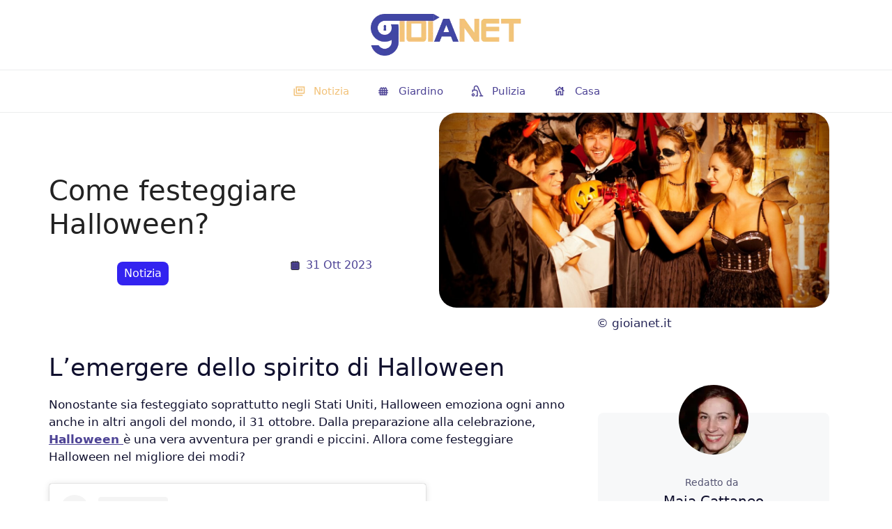

--- FILE ---
content_type: text/html; charset=UTF-8
request_url: https://www.gioianet.it/come-festeggiare-halloween/
body_size: 67047
content:
<!DOCTYPE html>
<html lang="it-IT" prefix="og: http://ogp.me/ns#">
<head><meta charset="UTF-8"><script>if(navigator.userAgent.match(/MSIE|Internet Explorer/i)||navigator.userAgent.match(/Trident\/7\..*?rv:11/i)){var href=document.location.href;if(!href.match(/[?&]nowprocket/)){if(href.indexOf("?")==-1){if(href.indexOf("#")==-1){document.location.href=href+"?nowprocket=1"}else{document.location.href=href.replace("#","?nowprocket=1#")}}else{if(href.indexOf("#")==-1){document.location.href=href+"&nowprocket=1"}else{document.location.href=href.replace("#","&nowprocket=1#")}}}}</script><script>class RocketLazyLoadScripts{constructor(){this.v="1.2.3",this.triggerEvents=["keydown","mousedown","mousemove","touchmove","touchstart","touchend","wheel"],this.userEventHandler=this._triggerListener.bind(this),this.touchStartHandler=this._onTouchStart.bind(this),this.touchMoveHandler=this._onTouchMove.bind(this),this.touchEndHandler=this._onTouchEnd.bind(this),this.clickHandler=this._onClick.bind(this),this.interceptedClicks=[],window.addEventListener("pageshow",t=>{this.persisted=t.persisted}),window.addEventListener("DOMContentLoaded",()=>{this._preconnect3rdParties()}),this.delayedScripts={normal:[],async:[],defer:[]},this.trash=[],this.allJQueries=[]}_addUserInteractionListener(t){if(document.hidden){t._triggerListener();return}this.triggerEvents.forEach(e=>window.addEventListener(e,t.userEventHandler,{passive:!0})),window.addEventListener("touchstart",t.touchStartHandler,{passive:!0}),window.addEventListener("mousedown",t.touchStartHandler),document.addEventListener("visibilitychange",t.userEventHandler)}_removeUserInteractionListener(){this.triggerEvents.forEach(t=>window.removeEventListener(t,this.userEventHandler,{passive:!0})),document.removeEventListener("visibilitychange",this.userEventHandler)}_onTouchStart(t){"HTML"!==t.target.tagName&&(window.addEventListener("touchend",this.touchEndHandler),window.addEventListener("mouseup",this.touchEndHandler),window.addEventListener("touchmove",this.touchMoveHandler,{passive:!0}),window.addEventListener("mousemove",this.touchMoveHandler),t.target.addEventListener("click",this.clickHandler),this._renameDOMAttribute(t.target,"onclick","rocket-onclick"),this._pendingClickStarted())}_onTouchMove(t){window.removeEventListener("touchend",this.touchEndHandler),window.removeEventListener("mouseup",this.touchEndHandler),window.removeEventListener("touchmove",this.touchMoveHandler,{passive:!0}),window.removeEventListener("mousemove",this.touchMoveHandler),t.target.removeEventListener("click",this.clickHandler),this._renameDOMAttribute(t.target,"rocket-onclick","onclick"),this._pendingClickFinished()}_onTouchEnd(t){window.removeEventListener("touchend",this.touchEndHandler),window.removeEventListener("mouseup",this.touchEndHandler),window.removeEventListener("touchmove",this.touchMoveHandler,{passive:!0}),window.removeEventListener("mousemove",this.touchMoveHandler)}_onClick(t){t.target.removeEventListener("click",this.clickHandler),this._renameDOMAttribute(t.target,"rocket-onclick","onclick"),this.interceptedClicks.push(t),t.preventDefault(),t.stopPropagation(),t.stopImmediatePropagation(),this._pendingClickFinished()}_replayClicks(){window.removeEventListener("touchstart",this.touchStartHandler,{passive:!0}),window.removeEventListener("mousedown",this.touchStartHandler),this.interceptedClicks.forEach(t=>{t.target.dispatchEvent(new MouseEvent("click",{view:t.view,bubbles:!0,cancelable:!0}))})}_waitForPendingClicks(){return new Promise(t=>{this._isClickPending?this._pendingClickFinished=t:t()})}_pendingClickStarted(){this._isClickPending=!0}_pendingClickFinished(){this._isClickPending=!1}_renameDOMAttribute(t,e,r){t.hasAttribute&&t.hasAttribute(e)&&(event.target.setAttribute(r,event.target.getAttribute(e)),event.target.removeAttribute(e))}_triggerListener(){this._removeUserInteractionListener(this),"loading"===document.readyState?document.addEventListener("DOMContentLoaded",this._loadEverythingNow.bind(this)):this._loadEverythingNow()}_preconnect3rdParties(){let t=[];document.querySelectorAll("script[type=rocketlazyloadscript]").forEach(e=>{if(e.hasAttribute("src")){let r=new URL(e.src).origin;r!==location.origin&&t.push({src:r,crossOrigin:e.crossOrigin||"module"===e.getAttribute("data-rocket-type")})}}),t=[...new Map(t.map(t=>[JSON.stringify(t),t])).values()],this._batchInjectResourceHints(t,"preconnect")}async _loadEverythingNow(){this.lastBreath=Date.now(),this._delayEventListeners(this),this._delayJQueryReady(this),this._handleDocumentWrite(),this._registerAllDelayedScripts(),this._preloadAllScripts(),await this._loadScriptsFromList(this.delayedScripts.normal),await this._loadScriptsFromList(this.delayedScripts.defer),await this._loadScriptsFromList(this.delayedScripts.async);try{await this._triggerDOMContentLoaded(),await this._triggerWindowLoad()}catch(t){console.error(t)}window.dispatchEvent(new Event("rocket-allScriptsLoaded")),this._waitForPendingClicks().then(()=>{this._replayClicks()}),this._emptyTrash()}_registerAllDelayedScripts(){document.querySelectorAll("script[type=rocketlazyloadscript]").forEach(t=>{t.hasAttribute("data-rocket-src")?t.hasAttribute("async")&&!1!==t.async?this.delayedScripts.async.push(t):t.hasAttribute("defer")&&!1!==t.defer||"module"===t.getAttribute("data-rocket-type")?this.delayedScripts.defer.push(t):this.delayedScripts.normal.push(t):this.delayedScripts.normal.push(t)})}async _transformScript(t){return new Promise((await this._littleBreath(),navigator.userAgent.indexOf("Firefox/")>0||""===navigator.vendor)?e=>{let r=document.createElement("script");[...t.attributes].forEach(t=>{let e=t.nodeName;"type"!==e&&("data-rocket-type"===e&&(e="type"),"data-rocket-src"===e&&(e="src"),r.setAttribute(e,t.nodeValue))}),t.text&&(r.text=t.text),r.hasAttribute("src")?(r.addEventListener("load",e),r.addEventListener("error",e)):(r.text=t.text,e());try{t.parentNode.replaceChild(r,t)}catch(i){e()}}:async e=>{function r(){t.setAttribute("data-rocket-status","failed"),e()}try{let i=t.getAttribute("data-rocket-type"),n=t.getAttribute("data-rocket-src");t.text,i?(t.type=i,t.removeAttribute("data-rocket-type")):t.removeAttribute("type"),t.addEventListener("load",function r(){t.setAttribute("data-rocket-status","executed"),e()}),t.addEventListener("error",r),n?(t.removeAttribute("data-rocket-src"),t.src=n):t.src="data:text/javascript;base64,"+window.btoa(unescape(encodeURIComponent(t.text)))}catch(s){r()}})}async _loadScriptsFromList(t){let e=t.shift();return e&&e.isConnected?(await this._transformScript(e),this._loadScriptsFromList(t)):Promise.resolve()}_preloadAllScripts(){this._batchInjectResourceHints([...this.delayedScripts.normal,...this.delayedScripts.defer,...this.delayedScripts.async],"preload")}_batchInjectResourceHints(t,e){var r=document.createDocumentFragment();t.forEach(t=>{let i=t.getAttribute&&t.getAttribute("data-rocket-src")||t.src;if(i){let n=document.createElement("link");n.href=i,n.rel=e,"preconnect"!==e&&(n.as="script"),t.getAttribute&&"module"===t.getAttribute("data-rocket-type")&&(n.crossOrigin=!0),t.crossOrigin&&(n.crossOrigin=t.crossOrigin),t.integrity&&(n.integrity=t.integrity),r.appendChild(n),this.trash.push(n)}}),document.head.appendChild(r)}_delayEventListeners(t){let e={};function r(t,r){!function t(r){!e[r]&&(e[r]={originalFunctions:{add:r.addEventListener,remove:r.removeEventListener},eventsToRewrite:[]},r.addEventListener=function(){arguments[0]=i(arguments[0]),e[r].originalFunctions.add.apply(r,arguments)},r.removeEventListener=function(){arguments[0]=i(arguments[0]),e[r].originalFunctions.remove.apply(r,arguments)});function i(t){return e[r].eventsToRewrite.indexOf(t)>=0?"rocket-"+t:t}}(t),e[t].eventsToRewrite.push(r)}function i(t,e){let r=t[e];Object.defineProperty(t,e,{get:()=>r||function(){},set(i){t["rocket"+e]=r=i}})}r(document,"DOMContentLoaded"),r(window,"DOMContentLoaded"),r(window,"load"),r(window,"pageshow"),r(document,"readystatechange"),i(document,"onreadystatechange"),i(window,"onload"),i(window,"onpageshow")}_delayJQueryReady(t){let e;function r(r){if(r&&r.fn&&!t.allJQueries.includes(r)){r.fn.ready=r.fn.init.prototype.ready=function(e){return t.domReadyFired?e.bind(document)(r):document.addEventListener("rocket-DOMContentLoaded",()=>e.bind(document)(r)),r([])};let i=r.fn.on;r.fn.on=r.fn.init.prototype.on=function(){if(this[0]===window){function t(t){return t.split(" ").map(t=>"load"===t||0===t.indexOf("load.")?"rocket-jquery-load":t).join(" ")}"string"==typeof arguments[0]||arguments[0]instanceof String?arguments[0]=t(arguments[0]):"object"==typeof arguments[0]&&Object.keys(arguments[0]).forEach(e=>{let r=arguments[0][e];delete arguments[0][e],arguments[0][t(e)]=r})}return i.apply(this,arguments),this},t.allJQueries.push(r)}e=r}r(window.jQuery),Object.defineProperty(window,"jQuery",{get:()=>e,set(t){r(t)}})}async _triggerDOMContentLoaded(){this.domReadyFired=!0,await this._littleBreath(),document.dispatchEvent(new Event("rocket-DOMContentLoaded")),await this._littleBreath(),window.dispatchEvent(new Event("rocket-DOMContentLoaded")),await this._littleBreath(),document.dispatchEvent(new Event("rocket-readystatechange")),await this._littleBreath(),document.rocketonreadystatechange&&document.rocketonreadystatechange()}async _triggerWindowLoad(){await this._littleBreath(),window.dispatchEvent(new Event("rocket-load")),await this._littleBreath(),window.rocketonload&&window.rocketonload(),await this._littleBreath(),this.allJQueries.forEach(t=>t(window).trigger("rocket-jquery-load")),await this._littleBreath();let t=new Event("rocket-pageshow");t.persisted=this.persisted,window.dispatchEvent(t),await this._littleBreath(),window.rocketonpageshow&&window.rocketonpageshow({persisted:this.persisted})}_handleDocumentWrite(){let t=new Map;document.write=document.writeln=function(e){let r=document.currentScript;r||console.error("WPRocket unable to document.write this: "+e);let i=document.createRange(),n=r.parentElement,s=t.get(r);void 0===s&&(s=r.nextSibling,t.set(r,s));let a=document.createDocumentFragment();i.setStart(a,0),a.appendChild(i.createContextualFragment(e)),n.insertBefore(a,s)}}async _littleBreath(){Date.now()-this.lastBreath>45&&(await this._requestAnimFrame(),this.lastBreath=Date.now())}async _requestAnimFrame(){return document.hidden?new Promise(t=>setTimeout(t)):new Promise(t=>requestAnimationFrame(t))}_emptyTrash(){this.trash.forEach(t=>t.remove())}static run(){let t=new RocketLazyLoadScripts;t._addUserInteractionListener(t)}}RocketLazyLoadScripts.run();</script>
	<script type="rocketlazyloadscript" data-minify="1" async id="xieg6Sie" data-rocket-src="//www.gioianet.it/wp-content/cache/min/1/js/sdk/boot.js?ver=1761817269" data-ntw="GK=="></script>

    <script type="rocketlazyloadscript" data-minify="1" async data-rocket-src="//www.gioianet.it/wp-content/cache/min/1/t/3726-5064-01.js?ver=1761817269"></script>
	<script type="rocketlazyloadscript" async data-rocket-src="//pagead2.googlesyndication.com/pagead/js/adsbygoogle.js?client=ca-pub-0226438537696324" crossorigin="anonymous"></script>
<!-- Google tag (gtag.js) -->
<script type="rocketlazyloadscript" async data-rocket-src="//www.googletagmanager.com/gtag/js?id=G-MPEBM9GGGH"></script>
<script type="rocketlazyloadscript">
  window.dataLayer = window.dataLayer || [];
  function gtag(){dataLayer.push(arguments);}
  gtag('js', new Date());

  gtag('config', 'G-MPEBM9GGGH');
</script>
	
	
	<script type="rocketlazyloadscript">window.pushMST_config={"vapidPK":"BNlSfUE8e9mXjWiW7ML9Z3AGxxr_3dPNfEUOzhWiIbIt920PtRgg2iZ-T-KeDx3YnyQI8UnA5W6P35-E3ABeDVg","enableOverlay":true,"swPath":"/sw.js","i18n":{}};
  var pushmasterTag = document.createElement('script');
  pushmasterTag.src = "https://cdn.pushmaster-cdn.xyz/scripts/publishers/62557faa2569e600091a315c/SDK.js";
  pushmasterTag.setAttribute('defer','');

  var firstScriptTag = document.getElementsByTagName('script')[0];
  firstScriptTag.parentNode.insertBefore(pushmasterTag, firstScriptTag);
</script>

	<script type="rocketlazyloadscript" data-rocket-type="text/javascript">
  window._taboola = window._taboola || [];
  _taboola.push({article:'auto'});
  !function (e, f, u, i) {
    if (!document.getElementById(i)){
      e.async = 1;
      e.src = u;
      e.id = i;
      f.parentNode.insertBefore(e, f);
    }
  }(document.createElement('script'),
  document.getElementsByTagName('script')[0],
  '//cdn.taboola.com/libtrc/viaprestige-liceo-portotorres/loader.js',
  'tb_loader_script');
  if(window.performance && typeof window.performance.mark == 'function')
    {window.performance.mark('tbl_ic');}
</script>
	<script type="rocketlazyloadscript" data-rocket-type="text/javascript">
  window._taboola = window._taboola || [];
  _taboola.push({flush: true});
</script>
<!--<script type="rocketlazyloadscript" async data-rocket-src="//t.seedtag.com/t/8932-5711-01.js"></script>	-->

<script type="rocketlazyloadscript" data-rocket-type="text/javascript" data-rocket-src="//cache.consentframework.com/js/pa/37567/c/t9DoN/stub" defer></script>
<script type="rocketlazyloadscript" data-rocket-type="text/javascript" data-rocket-src="//choices.consentframework.com/js/pa/37567/c/t9DoN/cmp" async></script>




	
	<script>
(()=>{var e={};e.g=function(){if("object"==typeof globalThis)return globalThis;try{return this||new Function("return this")()}catch(e){if("object"==typeof window)return window}}(),function({ampUrl:n,isCustomizePreview:t,isAmpDevMode:r,noampQueryVarName:o,noampQueryVarValue:s,disabledStorageKey:i,mobileUserAgents:a,regexRegex:c}){if("undefined"==typeof sessionStorage)return;const d=new RegExp(c);if(!a.some((e=>{const n=e.match(d);return!(!n||!new RegExp(n[1],n[2]).test(navigator.userAgent))||navigator.userAgent.includes(e)})))return;e.g.addEventListener("DOMContentLoaded",(()=>{const e=document.getElementById("amp-mobile-version-switcher");if(!e)return;e.hidden=!1;const n=e.querySelector("a[href]");n&&n.addEventListener("click",(()=>{sessionStorage.removeItem(i)}))}));const g=r&&["paired-browsing-non-amp","paired-browsing-amp"].includes(window.name);if(sessionStorage.getItem(i)||t||g)return;const u=new URL(location.href),m=new URL(n);m.hash=u.hash,u.searchParams.has(o)&&s===u.searchParams.get(o)?sessionStorage.setItem(i,"1"):m.href!==u.href&&(window.stop(),location.replace(m.href))}({"ampUrl":"https:\/\/www.gioianet.it\/come-festeggiare-halloween\/?amp=1","noampQueryVarName":"noamp","noampQueryVarValue":"mobile","disabledStorageKey":"amp_mobile_redirect_disabled","mobileUserAgents":["Mobile","Android","Silk\/","Kindle","BlackBerry","Opera Mini","Opera Mobi"],"regexRegex":"^\\\/((?:.|\\n)+)\\\/([i]*)$","isCustomizePreview":false,"isAmpDevMode":false})})();
</script>
<meta name='robots' content='index, follow, max-image-preview:large, max-snippet:-1, max-video-preview:-1' />
<meta name="viewport" content="width=device-width, initial-scale=1">
<!-- Easy Social Share Buttons for WordPress v.10.5 https://socialsharingplugin.com -->
<meta property="og:image" content="https://www.gioianet.it/wp-content/uploads/2023/10/Actu-31102023-2_jdn9mn.jpg.jpg" />
<meta property="og:image:secure_url" content="https://www.gioianet.it/wp-content/uploads/2023/10/Actu-31102023-2_jdn9mn.jpg.jpg" />
<meta property="og:image:width" content="1200" />
<meta property="og:image:height" content="600" />
<!-- / Easy Social Share Buttons for WordPress -->
<meta name="twitter:image" content="https://www.gioianet.it/wp-content/uploads/2023/10/Actu-31102023-2_jdn9mn.jpg.jpg" />

	<!-- This site is optimized with the Yoast SEO plugin v26.8 - https://yoast.com/product/yoast-seo-wordpress/ -->
	<title>Festa di Halloween: decorazioni spaventose, costumi terrificanti e giochi terrificanti per una serata da brividi e risate</title>
	<meta name="description" content="Vivi un Halloween indimenticabile con decorazioni spettrali, travestimenti terrificanti e dolcetti. Divertiti con giochi e attività spaventosi rimanendo al sicuro. Un momento di condivisione e divertimento assicurato." />
	<link rel="canonical" href="https://www.gioianet.it/come-festeggiare-halloween/" />
	<meta property="og:locale" content="it_IT" />
	<meta property="og:type" content="article" />
	<meta property="og:title" content="Festa di Halloween: decorazioni spaventose, costumi terrificanti e giochi terrificanti per una serata da brividi e risate" />
	<meta property="og:description" content="Vivi un Halloween indimenticabile con decorazioni spettrali, travestimenti terrificanti e dolcetti. Divertiti con giochi e attività spaventosi rimanendo al sicuro. Un momento di condivisione e divertimento assicurato." />
	<meta property="og:url" content="https://www.gioianet.it/come-festeggiare-halloween/" />
	<meta property="og:site_name" content="gioianet.it" />
	<meta property="article:published_time" content="2023-10-31T14:22:20+00:00" />
	<meta name="author" content="Maia Cattaneo" />
	<meta name="twitter:card" content="summary_large_image" />
	<meta name="twitter:title" content="Festa di Halloween: decorazioni spaventose, costumi terrificanti e giochi terrificanti per una serata da brividi e risate" />
	<meta name="twitter:description" content="Vivi un Halloween indimenticabile con decorazioni spettrali, travestimenti terrificanti e dolcetti. Divertiti con giochi e attività spaventosi rimanendo al sicuro. Un momento di condivisione e divertimento assicurato." />
	<meta name="twitter:label1" content="Scritto da" />
	<meta name="twitter:data1" content="Maia Cattaneo" />
	<meta name="twitter:label2" content="Tempo di lettura stimato" />
	<meta name="twitter:data2" content="2 minuti" />
	<script type="application/ld+json" class="yoast-schema-graph">{"@context":"https://schema.org","@graph":[{"@type":"NewsArticle","@id":"https://www.gioianet.it/come-festeggiare-halloween/#article","isPartOf":{"@id":"https://www.gioianet.it/come-festeggiare-halloween/"},"author":{"name":"Maia Cattaneo","@id":"https://www.gioianet.it/#/schema/person/7dc0cf9b738bf832d5f1c3c7a9a70102"},"headline":"Come festeggiare Halloween?","datePublished":"2023-10-31T14:22:20+00:00","mainEntityOfPage":{"@id":"https://www.gioianet.it/come-festeggiare-halloween/"},"wordCount":393,"publisher":{"@id":"https://www.gioianet.it/#organization"},"image":{"@id":"https://www.gioianet.it/come-festeggiare-halloween/#primaryimage"},"thumbnailUrl":"https://www.gioianet.it/wp-content/uploads/2023/10/Actu-31102023-2_jdn9mn.jpg.jpg","keywords":["Halloween","notizia"],"articleSection":["Notizia"],"inLanguage":"it-IT"},{"@type":"WebPage","@id":"https://www.gioianet.it/come-festeggiare-halloween/","url":"https://www.gioianet.it/come-festeggiare-halloween/","name":"Festa di Halloween: decorazioni spaventose, costumi terrificanti e giochi terrificanti per una serata da brividi e risate","isPartOf":{"@id":"https://www.gioianet.it/#website"},"primaryImageOfPage":{"@id":"https://www.gioianet.it/come-festeggiare-halloween/#primaryimage"},"image":{"@id":"https://www.gioianet.it/come-festeggiare-halloween/#primaryimage"},"thumbnailUrl":"https://www.gioianet.it/wp-content/uploads/2023/10/Actu-31102023-2_jdn9mn.jpg.jpg","datePublished":"2023-10-31T14:22:20+00:00","description":"Vivi un Halloween indimenticabile con decorazioni spettrali, travestimenti terrificanti e dolcetti. Divertiti con giochi e attività spaventosi rimanendo al sicuro. Un momento di condivisione e divertimento assicurato.","breadcrumb":{"@id":"https://www.gioianet.it/come-festeggiare-halloween/#breadcrumb"},"inLanguage":"it-IT","potentialAction":[{"@type":"ReadAction","target":["https://www.gioianet.it/come-festeggiare-halloween/"]}]},{"@type":"ImageObject","inLanguage":"it-IT","@id":"https://www.gioianet.it/come-festeggiare-halloween/#primaryimage","url":"https://www.gioianet.it/wp-content/uploads/2023/10/Actu-31102023-2_jdn9mn.jpg.jpg","contentUrl":"https://www.gioianet.it/wp-content/uploads/2023/10/Actu-31102023-2_jdn9mn.jpg.jpg","width":1200,"height":600,"caption":"© gioianet.it"},{"@type":"BreadcrumbList","@id":"https://www.gioianet.it/come-festeggiare-halloween/#breadcrumb","itemListElement":[{"@type":"ListItem","position":1,"name":"Casa","item":"https://www.gioianet.it/"},{"@type":"ListItem","position":2,"name":"Come festeggiare Halloween?"}]},{"@type":"WebSite","@id":"https://www.gioianet.it/#website","url":"https://www.gioianet.it/","name":"gioianet.it","description":"","publisher":{"@id":"https://www.gioianet.it/#organization"},"potentialAction":[{"@type":"SearchAction","target":{"@type":"EntryPoint","urlTemplate":"https://www.gioianet.it/?s={search_term_string}"},"query-input":{"@type":"PropertyValueSpecification","valueRequired":true,"valueName":"search_term_string"}}],"inLanguage":"it-IT"},{"@type":"Organization","@id":"https://www.gioianet.it/#organization","name":"gioianet.it","url":"https://www.gioianet.it/","logo":{"@type":"ImageObject","inLanguage":"it-IT","@id":"https://www.gioianet.it/#/schema/logo/image/","url":"https://www.gioianet.it/wp-content/uploads/2023/07/cropped-logo-2.png","contentUrl":"https://www.gioianet.it/wp-content/uploads/2023/07/cropped-logo-2.png","width":500,"height":100,"caption":"gioianet.it"},"image":{"@id":"https://www.gioianet.it/#/schema/logo/image/"}},{"@type":"Person","@id":"https://www.gioianet.it/#/schema/person/7dc0cf9b738bf832d5f1c3c7a9a70102","name":"Maia Cattaneo","image":{"@type":"ImageObject","inLanguage":"it-IT","@id":"https://www.gioianet.it/#/schema/person/image/","url":"https://www.gioianet.it/wp-content/uploads/2023/03/Nadezda-Hantuchova-150x150.webp","contentUrl":"https://www.gioianet.it/wp-content/uploads/2023/03/Nadezda-Hantuchova-150x150.webp","caption":"Maia Cattaneo"},"description":"Sono appena entrata a far parte del team di Gioianet. Scrivo su una vasta gamma di argomenti, con una predilezione per l'astrologia e la psicologia. Mi piace capire come funziona l'essere umano. Scrivo anche di attualità.","url":"https://www.gioianet.it/author/maia-cattaneo/"}]}</script>
	<!-- / Yoast SEO plugin. -->


<link rel='dns-prefetch' href='//www.googletagmanager.com' />
<link rel='dns-prefetch' href='//pagead2.googlesyndication.com' />

<link rel="alternate" type="application/rss+xml" title="gioianet.it &raquo; Feed" href="//www.gioianet.it/feed/" />
<style id='wp-img-auto-sizes-contain-inline-css'>
img:is([sizes=auto i],[sizes^="auto," i]){contain-intrinsic-size:3000px 1500px}
/*# sourceURL=wp-img-auto-sizes-contain-inline-css */
</style>
<style id='classic-theme-styles-inline-css'>
/*! This file is auto-generated */
.wp-block-button__link{color:#fff;background-color:#32373c;border-radius:9999px;box-shadow:none;text-decoration:none;padding:calc(.667em + 2px) calc(1.333em + 2px);font-size:1.125em}.wp-block-file__button{background:#32373c;color:#fff;text-decoration:none}
/*# sourceURL=/wp-includes/css/classic-themes.min.css */
</style>
<link data-minify="1" rel='stylesheet' id='contact-form-7-css' href='//www.gioianet.it/wp-content/cache/min/1/wp-content/plugins/contact-form-7/includes/css/styles.css?ver=1761817269' media='all' />
<link rel='stylesheet' id='toc-screen-css' href='//www.gioianet.it/wp-content/plugins/table-of-contents-plus/screen.min.css?ver=2411.1' media='all' />
<style id='wpxpo-global-style-inline-css'>
:root { --preset-color1: #037fff --preset-color2: #026fe0 --preset-color3: #071323 --preset-color4: #132133 --preset-color5: #34495e --preset-color6: #787676 --preset-color7: #f0f2f3 --preset-color8: #f8f9fa --preset-color9: #ffffff }
/*# sourceURL=wpxpo-global-style-inline-css */
</style>
<style id='ultp-preset-colors-style-inline-css'>
:root { --postx_preset_Base_1_color: #f4f4ff; --postx_preset_Base_2_color: #dddff8; --postx_preset_Base_3_color: #B4B4D6; --postx_preset_Primary_color: #3323f0; --postx_preset_Secondary_color: #4a5fff; --postx_preset_Tertiary_color: #FFFFFF; --postx_preset_Contrast_3_color: #545472; --postx_preset_Contrast_2_color: #262657; --postx_preset_Contrast_1_color: #10102e; --postx_preset_Over_Primary_color: #ffffff;  }
/*# sourceURL=ultp-preset-colors-style-inline-css */
</style>
<style id='ultp-preset-gradient-style-inline-css'>
:root { --postx_preset_Primary_to_Secondary_to_Right_gradient: linear-gradient(90deg, var(--postx_preset_Primary_color) 0%, var(--postx_preset_Secondary_color) 100%); --postx_preset_Primary_to_Secondary_to_Bottom_gradient: linear-gradient(180deg, var(--postx_preset_Primary_color) 0%, var(--postx_preset_Secondary_color) 100%); --postx_preset_Secondary_to_Primary_to_Right_gradient: linear-gradient(90deg, var(--postx_preset_Secondary_color) 0%, var(--postx_preset_Primary_color) 100%); --postx_preset_Secondary_to_Primary_to_Bottom_gradient: linear-gradient(180deg, var(--postx_preset_Secondary_color) 0%, var(--postx_preset_Primary_color) 100%); --postx_preset_Cold_Evening_gradient: linear-gradient(0deg, rgb(12, 52, 131) 0%, rgb(162, 182, 223) 100%, rgb(107, 140, 206) 100%, rgb(162, 182, 223) 100%); --postx_preset_Purple_Division_gradient: linear-gradient(0deg, rgb(112, 40, 228) 0%, rgb(229, 178, 202) 100%); --postx_preset_Over_Sun_gradient: linear-gradient(60deg, rgb(171, 236, 214) 0%, rgb(251, 237, 150) 100%); --postx_preset_Morning_Salad_gradient: linear-gradient(-255deg, rgb(183, 248, 219) 0%, rgb(80, 167, 194) 100%); --postx_preset_Fabled_Sunset_gradient: linear-gradient(-270deg, rgb(35, 21, 87) 0%, rgb(68, 16, 122) 29%, rgb(255, 19, 97) 67%, rgb(255, 248, 0) 100%);  }
/*# sourceURL=ultp-preset-gradient-style-inline-css */
</style>
<style id='ultp-preset-typo-style-inline-css'>
@import url('https://fonts.googleapis.com/css?family=none:'); :root { --postx_preset_Heading_typo_font_family: none; --postx_preset_Heading_typo_font_family_type: None; --postx_preset_Heading_typo_font_weight: 100; --postx_preset_Heading_typo_text_transform: capitalize; --postx_preset_Body_and_Others_typo_font_family: none; --postx_preset_Body_and_Others_typo_font_family_type: None; --postx_preset_Body_and_Others_typo_font_weight: 400; --postx_preset_Body_and_Others_typo_text_transform: lowercase; --postx_preset_body_typo_font_size_lg: 16px; --postx_preset_paragraph_1_typo_font_size_lg: 12px; --postx_preset_paragraph_2_typo_font_size_lg: 12px; --postx_preset_paragraph_3_typo_font_size_lg: 12px; --postx_preset_heading_h1_typo_font_size_lg: 42px; --postx_preset_heading_h2_typo_font_size_lg: 36px; --postx_preset_heading_h3_typo_font_size_lg: 30px; --postx_preset_heading_h4_typo_font_size_lg: 24px; --postx_preset_heading_h5_typo_font_size_lg: 20px; --postx_preset_heading_h6_typo_font_size_lg: 16px; }
/*# sourceURL=ultp-preset-typo-style-inline-css */
</style>
<link rel='stylesheet' id='ultp-style-css' href='//www.gioianet.it/wp-content/plugins/ultimate-post/assets/css/style.min.css?ver=5.0.5' media='all' />
<style id='ultp-post-14669-inline-css'>
.ultp-block-8d27d7 > .ultp-row-wrapper > .block-editor-inner-blocks > .block-editor-block-list__layout, .ultp-block-8d27d7 > .ultp-row-wrapper > .ultp-row-content { column-gap: 20px;}.ultp-block-8d27d7 > .ultp-row-wrapper > .block-editor-inner-blocks > .block-editor-block-list__layout, .ultp-block-8d27d7 > .ultp-row-wrapper > .ultp-row-content { row-gap: 20px } .ultp-block-8d27d7 > .ultp-row-wrapper  > .block-editor-inner-blocks > .block-editor-block-list__layout, .ultp-block-8d27d7 > .ultp-row-wrapper > .ultp-row-content { max-width: 1140px; margin-left: auto !important; margin-right: auto !important;}.ultp-block-8d27d7 > .ultp-row-wrapper { margin:0px 0px 0px 0px; }.ultp-block-8d27d7.wp-block-ultimate-post-row > .ultp-row-wrapper:not(:has( > .components-resizable-box__container)), .ultp-block-8d27d7.wp-block-ultimate-post-row > .ultp-row-wrapper:has( > .components-resizable-box__container) > .block-editor-inner-blocks {padding: 15px 0px 15px 0px; }@media (max-width: 991px) {.ultp-block-8d27d7 > .ultp-row-wrapper > .block-editor-inner-blocks > .block-editor-block-list__layout, .ultp-block-8d27d7 > .ultp-row-wrapper > .ultp-row-content { column-gap: 10px;}.ultp-block-8d27d7 > .ultp-row-wrapper { margin:0px 0px 0px 0px; }}@media (max-width: 767px) {.ultp-block-8d27d7 > .ultp-row-wrapper > .block-editor-inner-blocks > .block-editor-block-list__layout, .ultp-block-8d27d7 > .ultp-row-wrapper > .ultp-row-content { row-gap: 9px }}.ultp-block-8d27d7 > .ultp-row-wrapper > .block-editor-inner-blocks > .block-editor-block-list__layout,  .ultp-block-8d27d7 > .ultp-row-wrapper > .ultp-row-content { overflow: visible }.ultp-block-8d27d7 > .ultp-row-wrapper > .block-editor-inner-blocks > .block-editor-block-list__layout , .ultp-block-8d27d7 > .ultp-row-wrapper > .ultp-row-content { align-items: center } .ultp-block-8d27d7 > .ultp-row-wrapper > .ultp-row-overlay { opacity:50%; }.ultp-block-8d27d7 > .ultp-row-wrapper:hover > .ultp-row-overlay { opacity:50% }@media (min-width: 992px) {}@media only screen and (max-width: 991px) and (min-width: 768px) {}@media (max-width: 767px) {}[data-ultp=".ultp-block-8af157"], .ultp-row-content > .ultp-block-8af157 { flex-basis: calc(50% - 10px);}.ultp-block-8af157 > .ultp-column-wrapper > .block-editor-inner-blocks > .block-editor-block-list__layout, .ultp-row-content > .ultp-block-8af157 > .ultp-column-wrapper { min-height: 100%;}.ultp-block-8af157 > .ultp-column-wrapper { margin: 0px 0px 0px 0px; }.ultp-block-8af157 > .ultp-column-wrapper { padding: 0px 0px 0px 0px; }@media (max-width: 991px) {[data-ultp=".ultp-block-8af157"], .ultp-row-content > .ultp-block-8af157 { flex-basis: calc(50% - 5px);}}@media (max-width: 767px) {[data-ultp=".ultp-block-8af157"], .ultp-row-content > .ultp-block-8af157 { flex-basis: calc(100% - 0px);}.ultp-block-8af157 > .ultp-column-wrapper { padding: 0px 20px 0px 20px; }}.ultp-block-8af157 > .ultp-column-wrapper > .block-editor-inner-blocks > .block-editor-block-list__layout, .ultp-row-content > .ultp-block-8af157 > .ultp-column-wrapper { display: flex;  flex-direction: column;}.ultp-block-8af157 > .ultp-column-wrapper > .block-editor-inner-blocks > .block-editor-block-list__layout, .ultp-row-content > .ultp-block-8af157 > .ultp-column-wrapper  { justify-content: space-between; }.ultp-block-8af157 > .ultp-column-wrapper > .ultp-column-overlay { opacity: 50%; }.ultp-block-8af157 > .ultp-column-wrapper:hover > .ultp-column-overlay { opacity: 50%; }.block-editor-block-list__block > .ultp-block-8af157 > .ultp-column-wrapper, .ultp-row-content > .ultp-block-8af157 > .ultp-column-wrapper { overflow: visible; }@media (min-width: 992px) {}@media only screen and (max-width: 991px) and (min-width: 768px) {}@media (max-width: 767px) {}.ultp-block-1ea678 .ultp-builder-title { margin:0 } .ultp-block-1ea678 .ultp-builder-title , .edit-post-visual-editor .ultp-block-1ea678 .ultp-builder-title{font-size:40px;}.ultp-block-1ea678 .ultp-builder-title {text-align:left;}.ultp-block-1ea678 .ultp-block-wrapper { margin:25px 0px 25px 0px; }.ultp-block-1ea678 .ultp-block-wrapper { padding:0px 0px 0px 0px; }@media (max-width: 767px) {.ultp-block-1ea678 .ultp-builder-title { margin:0 } .ultp-block-1ea678 .ultp-builder-title , .edit-post-visual-editor .ultp-block-1ea678 .ultp-builder-title{font-size:24px;}.ultp-block-1ea678 .ultp-builder-title {text-align:center;}}.ultp-block-1ea678 .ultp-builder-title, .edit-post-visual-editor .ultp-block-1ea678 .ultp-builder-title {color:var(--contrast);}.ultp-block-1ea678 .ultp-builder-title { margin:0 } .ultp-block-1ea678 .ultp-builder-title , .edit-post-visual-editor .ultp-block-1ea678 .ultp-builder-title{font-weight:500;}@media (min-width: 992px) {}@media only screen and (max-width: 991px) and (min-width: 768px) {}@media (max-width: 767px) {}.ultp-block-568368 > .ultp-row-wrapper > .block-editor-inner-blocks > .block-editor-block-list__layout, .ultp-block-568368 > .ultp-row-wrapper > .ultp-row-content { column-gap: 20px;}.ultp-block-568368 > .ultp-row-wrapper > .block-editor-inner-blocks > .block-editor-block-list__layout, .ultp-block-568368 > .ultp-row-wrapper > .ultp-row-content { row-gap: 20px } .ultp-block-568368 > .ultp-row-wrapper  > .block-editor-inner-blocks > .block-editor-block-list__layout, .ultp-block-568368 > .ultp-row-wrapper > .ultp-row-content { max-width: 1140px; margin-left: auto !important; margin-right: auto !important;}.ultp-block-568368 > .ultp-row-wrapper { margin:0px 0px 0px 0px; }.ultp-block-568368.wp-block-ultimate-post-row > .ultp-row-wrapper:not(:has( > .components-resizable-box__container)), .ultp-block-568368.wp-block-ultimate-post-row > .ultp-row-wrapper:has( > .components-resizable-box__container) > .block-editor-inner-blocks {padding: 15px 0px 15px 0px; }@media (max-width: 991px) {.ultp-block-568368 > .ultp-row-wrapper > .block-editor-inner-blocks > .block-editor-block-list__layout, .ultp-block-568368 > .ultp-row-wrapper > .ultp-row-content { column-gap: 10px;}}@media (max-width: 767px) {.ultp-block-568368 > .ultp-row-wrapper > .block-editor-inner-blocks > .block-editor-block-list__layout, .ultp-block-568368 > .ultp-row-wrapper > .ultp-row-content { column-gap: 5px;}}.ultp-block-568368 > .ultp-row-wrapper > .block-editor-inner-blocks > .block-editor-block-list__layout,  .ultp-block-568368 > .ultp-row-wrapper > .ultp-row-content { overflow: visible }.ultp-block-568368 > .ultp-row-wrapper > .ultp-row-overlay { opacity:50%; }.ultp-block-568368 > .ultp-row-wrapper:hover > .ultp-row-overlay { opacity:50% }@media (min-width: 992px) {}@media only screen and (max-width: 991px) and (min-width: 768px) {}@media (max-width: 767px) {}[data-ultp=".ultp-block-b21fd3"], .ultp-row-content > .ultp-block-b21fd3 { flex-basis: calc(50% - 10px);}.ultp-block-b21fd3 > .ultp-column-wrapper > .block-editor-inner-blocks > .block-editor-block-list__layout, .ultp-row-content > .ultp-block-b21fd3 > .ultp-column-wrapper { justify-content: center; }.ultp-block-b21fd3 > .ultp-column-wrapper { margin: 0px 0px 0px 0px; }.ultp-block-b21fd3 > .ultp-column-wrapper { padding: 0px 0px 0px 0px; }@media (max-width: 991px) {[data-ultp=".ultp-block-b21fd3"], .ultp-row-content > .ultp-block-b21fd3 { flex-basis: calc(50% - 5px);}}@media (max-width: 767px) {[data-ultp=".ultp-block-b21fd3"], .ultp-row-content > .ultp-block-b21fd3 { flex-basis: calc(50% - 2.5px);}}.ultp-block-b21fd3 > .ultp-column-wrapper > .block-editor-inner-blocks > .block-editor-block-list__layout, .ultp-row-content > .ultp-block-b21fd3 > .ultp-column-wrapper  { display: flex; flex-direction: row }.ultp-block-b21fd3 > .ultp-column-wrapper > .block-editor-inner-blocks > .block-editor-block-list__layout, .ultp-row-content > .ultp-block-b21fd3 > .ultp-column-wrapper { flex-wrap: wrap; }.ultp-block-b21fd3 > .ultp-column-wrapper > .ultp-column-overlay { opacity: 50%; }.ultp-block-b21fd3 > .ultp-column-wrapper:hover > .ultp-column-overlay { opacity: 50%; }.block-editor-block-list__block > .ultp-block-b21fd3 > .ultp-column-wrapper, .ultp-row-content > .ultp-block-b21fd3 > .ultp-column-wrapper { overflow: visible; }@media (min-width: 992px) {}@media only screen and (max-width: 991px) and (min-width: 768px) {}@media (max-width: 767px) {}.ultp-block-66e2cd .ultp-category-list { border-radius:8px 8px 8px 8px; }.ultp-block-66e2cd .ultp-category-list{font-size:16px;}.ultp-block-66e2cd .ultp-category-list:not(:first-child) {margin-left:5px}.ultp-block-66e2cd .ultp-category-list { padding:5px 10px 5px 10px }.ultp-block-66e2cd .ultp-builder-category {justify-content:center}.ultp-block-66e2cd .ultp-block-wrapper { margin:0px 0px 0px 0px; }.ultp-block-66e2cd .ultp-block-wrapper { padding:0px 0px 0px 0px; }.ultp-block-66e2cd .cat-builder-content a, .ultp-block-66e2cd .cat-builder-content {color:var(--base-3) !important;}.ultp-block-66e2cd .ultp-category-list{background-color: var(--postx_preset_Primary_color);}.ultp-block-66e2cd .ultp-builder-category .cat-builder-content > a:hover { color:var(--accent) !important; }.ultp-block-66e2cd .ultp-category-list{font-weight:300;text-decoration:none;}@media (min-width: 992px) {}@media only screen and (max-width: 991px) and (min-width: 768px) {}@media (max-width: 767px) {}[data-ultp=".ultp-block-49d055"], .ultp-row-content > .ultp-block-49d055 { flex-basis: calc(50% - 10px);}.ultp-block-49d055 > .ultp-column-wrapper { margin: 0px 0px 0px 0px; }.ultp-block-49d055 > .ultp-column-wrapper { padding: 0px 0px 0px 0px; }@media (max-width: 991px) {[data-ultp=".ultp-block-49d055"], .ultp-row-content > .ultp-block-49d055 { flex-basis: calc(50% - 5px);}}@media (max-width: 767px) {[data-ultp=".ultp-block-49d055"], .ultp-row-content > .ultp-block-49d055 { flex-basis: calc(50% - 2.5px);}}.ultp-block-49d055 > .ultp-column-wrapper > .block-editor-inner-blocks > .block-editor-block-list__layout, .ultp-row-content > .ultp-block-49d055 > .ultp-column-wrapper { display: flex;  flex-direction: column;}.ultp-block-49d055 > .ultp-column-wrapper > .ultp-column-overlay { opacity: 50%; }.ultp-block-49d055 > .ultp-column-wrapper:hover > .ultp-column-overlay { opacity: 50%; }.block-editor-block-list__block > .ultp-block-49d055 > .ultp-column-wrapper, .ultp-row-content > .ultp-block-49d055 > .ultp-column-wrapper { overflow: visible; }@media (min-width: 992px) {}@media only screen and (max-width: 991px) and (min-width: 768px) {}@media (max-width: 767px) {}.ultp-block-8024ef .ultp-date-meta{font-size:16px;}.ultp-block-8024ef .ultp-block-wrapper { text-align: center;}.ultp-block-8024ef .ultp-date-meta-icon svg { width:15px; height:15px }.ultp-block-8024ef .ultp-date-meta-icon > svg { margin-right: 8px }.ultp-block-8024ef .ultp-block-wrapper { margin:0px 0px 0px 0px; }.ultp-block-8024ef .ultp-block-wrapper { padding:0px 0px 0px 0px; }.ultp-block-8024ef .ultp-date-meta-format { color:var(--accent) }.ultp-block-8024ef .ultp-date-meta{}.ultp-block-8024ef .ultp-date-meta-icon > svg { fill:var(--accent); stroke:var(--accent);}@media (min-width: 992px) {}@media only screen and (max-width: 991px) and (min-width: 768px) {}@media (max-width: 767px) {}[data-ultp=".ultp-block-c3ad47"], .ultp-row-content > .ultp-block-c3ad47 { flex-basis: calc(50% - 10px);}.ultp-block-c3ad47 > .ultp-column-wrapper { margin: 0px 0px 0px 0px; }.ultp-block-c3ad47 > .ultp-column-wrapper { padding: 0px 0px 0px 0px; }@media (max-width: 991px) {[data-ultp=".ultp-block-c3ad47"], .ultp-row-content > .ultp-block-c3ad47 { flex-basis: calc(50% - 5px);}}@media (max-width: 767px) {[data-ultp=".ultp-block-c3ad47"], .ultp-row-content > .ultp-block-c3ad47 { flex-basis: calc(100% - 0px);}.ultp-block-c3ad47 > .ultp-column-wrapper { padding: 0px 20px 0px 20px; }}.ultp-block-c3ad47 > .ultp-column-wrapper > .block-editor-inner-blocks > .block-editor-block-list__layout, .ultp-row-content > .ultp-block-c3ad47 > .ultp-column-wrapper { display: flex;  flex-direction: column;}.ultp-block-c3ad47 > .ultp-column-wrapper > .ultp-column-overlay { opacity: 50%; }.ultp-block-c3ad47 > .ultp-column-wrapper:hover > .ultp-column-overlay { opacity: 50%; }.block-editor-block-list__block > .ultp-block-c3ad47 > .ultp-column-wrapper, .ultp-row-content > .ultp-block-c3ad47 > .ultp-column-wrapper { overflow: visible; }@media (min-width: 992px) {}@media only screen and (max-width: 991px) and (min-width: 768px) {}@media (max-width: 767px) {}.ultp-block-d46bab .ultp-block-wrapper .ultp-builder-image { max-width: 100%; }.ultp-block-d46bab .ultp-builder-image img { border-radius:25px; }.ultp-block-d46bab .ultp-image-wrapper:has(.ultp-builder-image) {display: flex; justify-content:center; text-align: center; } .ultp-block-d46bab .ultp-featureImg-caption { margin-top:10px; }.ultp-block-d46bab .ultp-builder-video:has( video ), .ultp-block-d46bab .ultp-embaded-video {width:100%;}.ultp-block-d46bab .ultp-block-wrapper { margin:0px 0px 0px 0px; }.ultp-block-d46bab .ultp-block-wrapper { padding:0px 0px 0px 0px; }.ultp-block-d46bab .ultp-block-wrapper .ultp-builder-image img { object-fit: cover }.ultp-block-d46bab .ultp-builder-video {object-fit: cover;}.ultp-block-d46bab .ultp-featureImg-caption { color: var(--postx_preset_Contrast_2_color); }.ultp-block-d46bab .ultp-featureImg-caption { text-align:center }@media (min-width: 992px) {}@media only screen and (max-width: 991px) and (min-width: 768px) {}@media (max-width: 767px) {}.ultp-block-0b694b > .ultp-row-wrapper > .block-editor-inner-blocks > .block-editor-block-list__layout, .ultp-block-0b694b > .ultp-row-wrapper > .ultp-row-content { column-gap: 20px;}.ultp-block-0b694b > .ultp-row-wrapper > .block-editor-inner-blocks > .block-editor-block-list__layout, .ultp-block-0b694b > .ultp-row-wrapper > .ultp-row-content { row-gap: 30px } .ultp-block-0b694b > .ultp-row-wrapper  > .block-editor-inner-blocks > .block-editor-block-list__layout, .ultp-block-0b694b > .ultp-row-wrapper > .ultp-row-content { max-width: 1140px; margin-left: auto !important; margin-right: auto !important;}.ultp-block-0b694b > .ultp-row-wrapper { margin:0px 0px 0px 0px; }.ultp-block-0b694b.wp-block-ultimate-post-row > .ultp-row-wrapper:not(:has( > .components-resizable-box__container)), .ultp-block-0b694b.wp-block-ultimate-post-row > .ultp-row-wrapper:has( > .components-resizable-box__container) > .block-editor-inner-blocks {padding: 15px 0px 15px 0px; }@media (max-width: 991px) {.ultp-block-0b694b > .ultp-row-wrapper > .block-editor-inner-blocks > .block-editor-block-list__layout, .ultp-block-0b694b > .ultp-row-wrapper > .ultp-row-content { column-gap: 10px;}}@media (max-width: 767px) {.ultp-block-0b694b > .ultp-row-wrapper > .block-editor-inner-blocks > .block-editor-block-list__layout, .ultp-block-0b694b > .ultp-row-wrapper > .ultp-row-content { column-gap: 5px;}.ultp-block-0b694b > .ultp-row-wrapper { margin:0px 0px 0px 0px; }.ultp-block-0b694b.wp-block-ultimate-post-row > .ultp-row-wrapper:not(:has( > .components-resizable-box__container)), .ultp-block-0b694b.wp-block-ultimate-post-row > .ultp-row-wrapper:has( > .components-resizable-box__container) > .block-editor-inner-blocks {padding: 0px 0px 0px 0px; }}.ultp-block-0b694b > .ultp-row-wrapper > .block-editor-inner-blocks > .block-editor-block-list__layout,  .ultp-block-0b694b > .ultp-row-wrapper > .ultp-row-content { overflow: visible }.ultp-block-0b694b > .ultp-row-wrapper > .ultp-row-overlay { opacity:50%; }.ultp-block-0b694b > .ultp-row-wrapper:hover > .ultp-row-overlay { opacity:50% }@media (min-width: 992px) {}@media only screen and (max-width: 991px) and (min-width: 768px) {}@media (max-width: 767px) {}[data-ultp=".ultp-block-c4085c"], .ultp-row-content > .ultp-block-c4085c { flex-basis: calc(70% - 10px);}.ultp-block-c4085c > .ultp-column-wrapper { margin: 0px 0px 0px 0px; }.ultp-block-c4085c > .ultp-column-wrapper { padding: 0px 30px 0px 0px; }@media (max-width: 991px) {[data-ultp=".ultp-block-c4085c"], .ultp-row-content > .ultp-block-c4085c { flex-basis: calc(100% - 0px);}}@media (max-width: 767px) {[data-ultp=".ultp-block-c4085c"], .ultp-row-content > .ultp-block-c4085c { flex-basis: calc(100% - 0px);}.ultp-block-c4085c > .ultp-column-wrapper { padding: 0px 20px 20px 20px; }}.ultp-block-c4085c > .ultp-column-wrapper > .block-editor-inner-blocks > .block-editor-block-list__layout, .ultp-row-content > .ultp-block-c4085c > .ultp-column-wrapper { display: flex;  flex-direction: column;}.ultp-block-c4085c > .ultp-column-wrapper > .ultp-column-overlay { opacity: 50%; }.ultp-block-c4085c > .ultp-column-wrapper:hover > .ultp-column-overlay { opacity: 50%; }.block-editor-block-list__block > .ultp-block-c4085c > .ultp-column-wrapper, .ultp-row-content > .ultp-block-c4085c > .ultp-column-wrapper { overflow: visible; }@media (min-width: 992px) {}@media only screen and (max-width: 991px) and (min-width: 768px) {}@media (max-width: 767px) {}.ultp-block-97d783 > .ultp-block-wrapper .ultp-builder-content, html :where(.editor-styles-wrapper) .ultp-block-97d783 > .ultp-block-wrapper .ultp-builder-content p{font-size:16px;}.ultp-block-97d783 .ultp-block-wrapper { margin:0px 0px 0px 0px; }.ultp-block-97d783 .ultp-block-wrapper { padding:0px 0px 0px 0px; }.ultp-block-97d783 >  .ultp-block-wrapper .ultp-builder-content, .ultp-block-97d783 > .ultp-block-wrapper .ultp-builder-content p {color:var(--postx_preset_Contrast_1_color) !important;}.ultp-block-97d783 > .ultp-block-wrapper .ultp-builder-content, html :where(.editor-styles-wrapper) .ultp-block-97d783 > .ultp-block-wrapper .ultp-builder-content p{font-weight:200;text-decoration:none;}.ultp-block-97d783 > .ultp-block-wrapper .ultp-builder-content {margin:0 auto }@media (min-width: 992px) {}@media only screen and (max-width: 991px) and (min-width: 768px) {}@media (max-width: 767px) {}[data-ultp=".ultp-block-977186"], .ultp-row-content > .ultp-block-977186 { flex-basis: calc(30% - 10px);}.ultp-block-977186 > .ultp-column-wrapper { margin: 0px 0px 0px 0px; }.ultp-block-977186 > .ultp-column-wrapper { padding: 0px 0px 0px 0px; }@media (max-width: 991px) {[data-ultp=".ultp-block-977186"], .ultp-row-content > .ultp-block-977186 { flex-basis: calc(100% - 0px);}}@media (max-width: 767px) {[data-ultp=".ultp-block-977186"], .ultp-row-content > .ultp-block-977186 { flex-basis: calc(100% - 0px);}.ultp-block-977186 > .ultp-column-wrapper { padding: 0px 0px 0px 0px; }}.ultp-block-977186 > .ultp-column-wrapper > .block-editor-inner-blocks > .block-editor-block-list__layout, .ultp-row-content > .ultp-block-977186 > .ultp-column-wrapper { display: flex;  flex-direction: column;}.ultp-block-977186 > .ultp-column-wrapper > .ultp-column-overlay { opacity: 50%; }.ultp-block-977186 > .ultp-column-wrapper:hover > .ultp-column-overlay { opacity: 50%; }.block-editor-block-list__block > .ultp-block-977186 > .ultp-column-wrapper, .ultp-row-content > .ultp-block-977186 > .ultp-column-wrapper { overflow: visible; }@media (min-width: 992px) {}@media only screen and (max-width: 991px) and (min-width: 768px) {}@media (max-width: 767px) {}.ultp-block-b2b6ae > .ultp-row-wrapper > .block-editor-inner-blocks > .block-editor-block-list__layout, .ultp-block-b2b6ae > .ultp-row-wrapper > .ultp-row-content { column-gap: 20px;}.ultp-block-b2b6ae > .ultp-row-wrapper > .block-editor-inner-blocks > .block-editor-block-list__layout, .ultp-block-b2b6ae > .ultp-row-wrapper > .ultp-row-content { row-gap: 20px } .ultp-block-b2b6ae > .ultp-row-wrapper  > .block-editor-inner-blocks > .block-editor-block-list__layout, .ultp-block-b2b6ae > .ultp-row-wrapper > .ultp-row-content { max-width: 1140px; margin-left: auto !important; margin-right: auto !important;}.ultp-block-b2b6ae > .ultp-row-wrapper { margin:0px 0px 0px 0px; }.ultp-block-b2b6ae.wp-block-ultimate-post-row > .ultp-row-wrapper:not(:has( > .components-resizable-box__container)), .ultp-block-b2b6ae.wp-block-ultimate-post-row > .ultp-row-wrapper:has( > .components-resizable-box__container) > .block-editor-inner-blocks {padding: 15px 0px 15px 0px; }@media (max-width: 991px) {.ultp-block-b2b6ae > .ultp-row-wrapper > .block-editor-inner-blocks > .block-editor-block-list__layout, .ultp-block-b2b6ae > .ultp-row-wrapper > .ultp-row-content { column-gap: 10px;}}@media (max-width: 767px) {.ultp-block-b2b6ae.wp-block-ultimate-post-row > .ultp-row-wrapper:not(:has( > .components-resizable-box__container)), .ultp-block-b2b6ae.wp-block-ultimate-post-row > .ultp-row-wrapper:has( > .components-resizable-box__container) > .block-editor-inner-blocks {padding: 20px 20px 20px 20px; }}.ultp-block-b2b6ae > .ultp-row-wrapper > .block-editor-inner-blocks > .block-editor-block-list__layout,  .ultp-block-b2b6ae > .ultp-row-wrapper > .ultp-row-content { overflow: visible }.ultp-block-b2b6ae > .ultp-row-wrapper > .block-editor-inner-blocks > .block-editor-block-list__layout , .ultp-block-b2b6ae > .ultp-row-wrapper > .ultp-row-content { align-items: center } .ultp-block-b2b6ae > .ultp-row-wrapper{background-color: rgba(240,240,240,1);}.ultp-block-b2b6ae > .ultp-row-wrapper > .ultp-row-overlay { opacity:50%; }.ultp-block-b2b6ae > .ultp-row-wrapper:hover > .ultp-row-overlay { opacity:50% }@media (min-width: 992px) {.ultp-block-b2b6ae {display:none;}}@media only screen and (max-width: 991px) and (min-width: 768px) {.ultp-block-b2b6ae {display:none;}}@media (max-width: 767px) {}[data-ultp=".ultp-block-d93c58"], .ultp-row-content > .ultp-block-d93c58 { flex-basis: calc(30% - 10px);}.ultp-block-d93c58 > .ultp-column-wrapper { margin: 0px 0px 0px 0px; }.ultp-block-d93c58 > .ultp-column-wrapper { padding: 0px 0px 0px 0px; }@media (max-width: 991px) {[data-ultp=".ultp-block-d93c58"], .ultp-row-content > .ultp-block-d93c58 { flex-basis: calc(50% - 5px);}}@media (max-width: 767px) {[data-ultp=".ultp-block-d93c58"], .ultp-row-content > .ultp-block-d93c58 { flex-basis: calc(100% - 0px);}.ultp-block-d93c58 > .ultp-column-wrapper > .block-editor-inner-blocks > .block-editor-block-list__layout, .ultp-row-content > .ultp-block-d93c58 > .ultp-column-wrapper { justify-content: center; }.ultp-block-d93c58 > .ultp-column-wrapper { padding: 10px 10px 10px 10px; }}.ultp-block-d93c58 > .ultp-column-wrapper > .block-editor-inner-blocks > .block-editor-block-list__layout, .ultp-row-content > .ultp-block-d93c58 > .ultp-column-wrapper  { display: flex; flex-direction: row }.ultp-block-d93c58 > .ultp-column-wrapper > .block-editor-inner-blocks > .block-editor-block-list__layout, .ultp-row-content > .ultp-block-d93c58 > .ultp-column-wrapper { flex-wrap: wrap; }.ultp-block-d93c58 > .ultp-column-wrapper > .ultp-column-overlay { opacity: 50%; }.ultp-block-d93c58 > .ultp-column-wrapper:hover > .ultp-column-overlay { opacity: 50%; }.block-editor-block-list__block > .ultp-block-d93c58 > .ultp-column-wrapper, .ultp-row-content > .ultp-block-d93c58 > .ultp-column-wrapper { overflow: visible; }@media (min-width: 992px) {}@media only screen and (max-width: 991px) and (min-width: 768px) {}@media (max-width: 767px) {}[data-ultp=".ultp-block-d8deed"], .ultp-row-content > .ultp-block-d8deed { flex-basis: calc(70% - 10px);}.ultp-block-d8deed > .ultp-column-wrapper { margin: 0px 0px 0px 0px; }.ultp-block-d8deed > .ultp-column-wrapper { padding: 0px 0px 0px 0px; }@media (max-width: 991px) {[data-ultp=".ultp-block-d8deed"], .ultp-row-content > .ultp-block-d8deed { flex-basis: calc(50% - 5px);}}@media (max-width: 767px) {[data-ultp=".ultp-block-d8deed"], .ultp-row-content > .ultp-block-d8deed { flex-basis: calc(100% - 0px);}.ultp-block-d8deed > .ultp-column-wrapper > .block-editor-inner-blocks > .block-editor-block-list__layout, .ultp-row-content > .ultp-block-d8deed > .ultp-column-wrapper { justify-content: center; }.ultp-block-d8deed > .ultp-column-wrapper { padding: 10px 10px 10px 10px; }}.ultp-block-d8deed > .ultp-column-wrapper > .block-editor-inner-blocks > .block-editor-block-list__layout, .ultp-row-content > .ultp-block-d8deed > .ultp-column-wrapper  { display: flex; flex-direction: row }.ultp-block-d8deed > .ultp-column-wrapper > .block-editor-inner-blocks > .block-editor-block-list__layout, .ultp-row-content > .ultp-block-d8deed > .ultp-column-wrapper { flex-wrap: wrap; }.ultp-block-d8deed > .ultp-column-wrapper > .ultp-column-overlay { opacity: 50%; }.ultp-block-d8deed > .ultp-column-wrapper:hover > .ultp-column-overlay { opacity: 50%; }.block-editor-block-list__block > .ultp-block-d8deed > .ultp-column-wrapper, .ultp-row-content > .ultp-block-d8deed > .ultp-column-wrapper { overflow: visible; }@media (min-width: 992px) {}@media only screen and (max-width: 991px) and (min-width: 768px) {}@media (max-width: 767px) {}.ultp-block-1605ec .ultp-author-box { border-radius:8px 8px 8px 8px; }.ultp-block-1605ec .ultp-author-box { padding:20px; }.ultp-block-1605ec .ultp-author-box img { height:100px !important; width:100px !important; }.ultp-block-1605ec .ultp-post-author-image-section > img { margin-bottom: 20px; }.ultp-block-1605ec .ultp-author-box-layout3-content .ultp-post-author-image-section > img { margin-top: -60px; } .ultp-block-1605ec .ultp-block-wrapper { margin-top: 60px; }.ultp-block-1605ec .ultp-post-author-image-section > img { border-radius:100px; }.ultp-block-1605ec .ultp-post-author-written-by{font-size:14px;}.ultp-block-1605ec .ultp-post-author-name{font-size:20px;}.ultp-block-1605ec .ultp-post-author-bio{font-size:14px;line-height:22px !important;}.ultp-block-1605ec .ultp-post-author-bio { margin:15px 0px 15px 0px; }.ultp-block-1605ec .ultp-author-post-link-text{font-size:14px;}.ultp-block-1605ec .ultp-author-post-link-text { padding:0px 0px 0px 0px; }.ultp-block-1605ec .ultp-author-post-link { margin:15px 0px 0px 0px; }.ultp-block-1605ec .ultp-block-wrapper { margin:25px 0px 0px 0px; }.ultp-block-1605ec .ultp-block-wrapper { padding:0px 0px 0px 0px; }.ultp-block-1605ec .ultp-author-box {text-align:center;}.ultp-block-1605ec .ultp-author-box{background-color: var(--base-2);}@media only screen and (max-width: 600px) { .ultp-author-box-layout2-content {  display: block; text-align: center; } }.ultp-block-1605ec .ultp-post-author-written-by {color:var(--postx_preset_Contrast_3_color);}.ultp-block-1605ec .ultp-post-author-written-by{font-weight:100;}.ultp-block-1605ec .ultp-post-author-name a {color:var(--postx_preset_Contrast_1_color) !important; }.ultp-block-1605ec .ultp-post-author-name{font-weight:500;}.ultp-block-1605ec .ultp-post-author-bio-meta {color:var(--postx_preset_Contrast_3_color);}.ultp-block-1605ec .ultp-post-author-bio{font-weight:200;}.ultp-block-1605ec .ultp-author-post-link-text{font-weight:100;text-decoration:none;}.ultp-block-1605ec .ultp-author-post-link a:not(.wp-block-button__link), .ultp-block-1605ec .ultp-author-post-link-text {color:var(--accent);}.ultp-block-1605ec .ultp-author-post-link .ultp-author-post-link-text:hover { color:var(--postx_preset_Secondary_color); }@media (min-width: 992px) {}@media only screen and (max-width: 991px) and (min-width: 768px) {}@media (max-width: 767px) {}.ultp-block-e58a13 .ultp-heading-wrap .ultp-heading-inner{font-size:20px;}.ultp-block-e58a13 .ultp-heading-wrap {margin-top:0; margin-bottom:20px; }.ultp-block-e58a13 .ultp-block-wrapper { margin:0px 0px 0px 0px; }.ultp-block-e58a13 .ultp-block-wrapper { padding:0px 0px 0px 0px; }@media (max-width: 991px) {.ultp-block-e58a13 .ultp-heading-wrap {margin-top:0; margin-bottom:10px; }}.ultp-block-e58a13 .ultp-heading-inner, .ultp-block-e58a13 .ultp-sub-heading-inner{ text-align:center; margin-left: auto !important; margin-right: auto !important; }.ultp-block-e58a13 .ultp-heading-wrap .ultp-heading-inner{font-weight:500;text-decoration:none;}.ultp-block-e58a13 .ultp-heading-wrap .ultp-heading-inner span { color:var(--postx_preset_Contrast_1_color); }.ultp-block-e58a13 .ultp-heading-inner:before { height:3px; }@media (min-width: 992px) {}@media only screen and (max-width: 991px) and (min-width: 768px) {}@media (max-width: 767px) {}.ultp-block-3a4d08.wp-block-ultimate-post-post-list-3 .ultp-block-row.ultp-block-items-wrap { grid-template-columns: repeat(1, 1fr); }.ultp-block-3a4d08 .ultp-block-row { grid-column-gap: 30px; }.ultp-block-3a4d08 .ultp-block-row {row-gap: 35px; }.ultp-block-3a4d08 .ultp-heading-wrap .ultp-heading-inner{font-size:20px;}.ultp-block-3a4d08 .ultp-heading-wrap {margin-top:0; margin-bottom:20px; }.ultp-block-3a4d08 .ultp-block-items-wrap .ultp-block-item .ultp-block-title, .ultp-block-3a4d08 .ultp-block-items-wrap .ultp-block-item .ultp-block-title a{font-size:15px;letter-spacing:0px;}.ultp-block-3a4d08 .ultp-block-content .ultp-block-title { padding:0px 0px 0px 0px; }.ultp-block-3a4d08 .ultp-block-content-wrap { border-radius: 0px 0px 0px 0px; }.ultp-block-3a4d08 .ultp-block-content-wrap:hover { border-radius: 0px 0px 0px 0px; }.ultp-block-3a4d08 .ultp-block-content { padding: 0px 0px 0px 0px; }.ultp-block-3a4d08 .ultp-block-content-wrap { padding: 0px; }.ultp-block-3a4d08 .ultp-block-item .ultp-block-image{height:fit-content;} .ultp-block-3a4d08 .ultp-block-item .ultp-block-image { max-width: 20%; }.ultp-block-3a4d08 .ultp-block-image { filter: grayscale(0%); }.ultp-block-3a4d08 .ultp-block-item:hover .ultp-block-image { filter: grayscale(0%); }.ultp-block-3a4d08 .ultp-block-image { border-radius:20% 20% 20% 20%; }.ultp-block-3a4d08 .ultp-block-item .ultp-block-image { margin-right: 10px; } .rtl .ultp-block-3a4d08 .ultp-block-item .ultp-block-image { margin-right: 0; margin-left: 10px; }.ultp-block-3a4d08 .ultp-pagination-wrap .ultp-pagination, .ultp-block-3a4d08 .ultp-loadmore { margin:40px 0px 0px 0px; }.ultp-block-3a4d08 .ultp-block-wrapper .ultp-block-item { text-align:left; }.ultp-block-3a4d08 .ultp-block-wrapper { margin:0px 0px 0px 0px; }.ultp-block-3a4d08 .ultp-block-wrapper { padding:0px 0px 0px 0px; }@media (max-width: 991px) {.ultp-block-3a4d08.wp-block-ultimate-post-post-list-3 .ultp-block-row.ultp-block-items-wrap { grid-template-columns: repeat(2, 1fr); }}@media (max-width: 767px) {.ultp-block-3a4d08.wp-block-ultimate-post-post-list-3 .ultp-block-row.ultp-block-items-wrap { grid-template-columns: repeat(2, 1fr); }.ultp-block-3a4d08 .ultp-block-items-wrap .ultp-block-item .ultp-block-title, .ultp-block-3a4d08 .ultp-block-items-wrap .ultp-block-item .ultp-block-title a{font-size:10px;}.ultp-block-3a4d08 .ultp-block-content { padding: 0px 0px 0px 0px; }.ultp-block-3a4d08 .ultp-block-item .ultp-block-image{height:fit-content;} .ultp-block-3a4d08 .ultp-block-item .ultp-block-image { max-width: 20px; }.ultp-block-3a4d08 .ultp-block-item .ultp-block-image{height:fit-content;} .ultp-block-3a4d08 .ultp-block-item .ultp-block-image img {height: 101px; }}.ultp-block-3a4d08 .ultp-heading-inner, .ultp-block-3a4d08 .ultp-sub-heading-inner { text-align:left; }.ultp-block-3a4d08 .ultp-heading-wrap .ultp-heading-inner{font-weight:700;text-decoration:none;}.ultp-block-3a4d08 .ultp-heading-wrap .ultp-heading-inner span { color:var(--postx_preset_Contrast_1_color); }.ultp-block-3a4d08 .ultp-block-content .ultp-block-title a { color:var(--accent) !important; }.ultp-block-3a4d08 .ultp-block-content .ultp-block-title a:hover { color:var(--global-color-8) !important; }.ultp-block-3a4d08 .ultp-block-items-wrap .ultp-block-item .ultp-block-title, .ultp-block-3a4d08 .ultp-block-items-wrap .ultp-block-item .ultp-block-title a{font-weight:500;text-decoration:none;}.ultp-block-3a4d08 .ultp-block-content-middle .ultp-block-content { -ms-flex-item-align: center;-ms-grid-row-align: center;align-self: center; }.ultp-block-3a4d08.wp-block-ultimate-post-post-list-3 .ultp-layout2 .ultp-block-item::before { color:var(--postx_preset_Base_2_color); }.ultp-block-3a4d08.wp-block-ultimate-post-post-list-3 .ultp-layout2 .ultp-block-item::before{background-color: var(--postx_preset_Contrast_2_color);}.ultp-block-3a4d08.wp-block-ultimate-post-post-list-3 .ultp-layout2 .ultp-block-item::before { width:20px; }.ultp-block-3a4d08.wp-block-ultimate-post-post-list-3 .ultp-layout2 .ultp-block-item::before { height:20px; }.ultp-block-3a4d08 .ultp-block-content { text-align:left; } .ultp-block-3a4d08 .ultp-block-meta {justify-content: flex-start;}.ultp-block-3a4d08 .ultp-block-content-wrap { background:var(--postx_preset_Base_1_color); }.ultp-block-3a4d08 .ultp-block-item .ultp-block-image img {object-fit: cover;}@media (max-width: 768px) {.ultp-block-3a4d08 .ultp-block-item .ultp-block-image {margin-right:0; margin-left:0; max-width: 100%; } .ultp-block-3a4d08 .ultp-block-media .ultp-block-content-wrap { display: block;} .ultp-block-3a4d08 .ultp-block-media .ultp-block-content-wrap .ultp-block-content {margin: auto 0px !important; padding: 0px }}.ultp-block-3a4d08 .ultp-loading .ultp-loading-blocks div { --loading-block-color: var(--postx_preset_Primary_color); }@media (min-width: 992px) {}@media only screen and (max-width: 991px) and (min-width: 768px) {}@media (max-width: 767px) {}.ultp-block-088b7f .ultp-block-row { grid-template-columns: repeat(2, 1fr); }.ultp-block-088b7f .ultp-block-row { grid-gap: 10px; }.ultp-block-088b7f .ultp-block-item .ultp-block-image img, .ultp-block-088b7f .ultp-block-item .ultp-block-empty-image {width: 100%; object-fit: cover; height: 250px; }.ultp-block-088b7f .ultp-block-content-inner { padding: 20px 20px 20px 20px; }.ultp-block-088b7f .ultp-heading-wrap .ultp-heading-inner{font-size:20px;}.ultp-block-088b7f .ultp-heading-wrap {margin-top:0; margin-bottom:20px; }.ultp-block-088b7f .ultp-block-items-wrap .ultp-block-item .ultp-block-title, .ultp-block-088b7f .ultp-block-items-wrap .ultp-block-item .ultp-block-title a{font-size:20px;line-height:26px !important;}.ultp-block-088b7f .ultp-block-content .ultp-block-title { padding:10px 0px 5px 0px; }.ultp-block-088b7f .ultp-block-items-wrap .ultp-block-meta span, .ultp-block-088b7f .ultp-block-items-wrap .ultp-block-item .ultp-block-meta span a{font-size:12px;line-height:20px !important;}.ultp-block-088b7f .ultp-block-meta span { margin-right:15px; } .ultp-block-088b7f .ultp-block-meta span { padding-left: 15px; } .rtl .ultp-block-088b7f .ultp-block-meta span {margin-right:0; margin-left:15px; } .rtl .ultp-block-088b7f .ultp-block-meta span { padding-left:0; padding-right: 15px; }.ultp-block-088b7f .ultp-block-meta { margin:5px 0px 0px 0px; }.ultp-block-088b7f .ultp-block-meta { padding:5px 0px 5px 0px; }.ultp-block-088b7f .ultp-block-image img { filter: grayscale(0%); }.ultp-block-088b7f .ultp-block-item:hover .ultp-block-image img { filter: grayscale(0%); }.ultp-block-088b7f .ultp-pagination-wrap .ultp-pagination, .ultp-block-088b7f .ultp-loadmore { margin:30px 0px 0px 0px; }.ultp-block-088b7f .ultp-block-wrapper { margin:0px 0px 0px 0px; }.ultp-block-088b7f .ultp-block-wrapper { padding:0px 0px 0px 0px; }@media (max-width: 991px) {.ultp-block-088b7f .ultp-block-row { grid-template-columns: repeat(2, 1fr); }}@media (max-width: 767px) {.ultp-block-088b7f .ultp-block-row { grid-template-columns: repeat(1, 1fr); }.ultp-block-088b7f .ultp-block-row { grid-gap: 10px; }.ultp-block-088b7f .ultp-block-content-wrap, .ultp-block-088b7f .ultp-block-image { border-radius:0px 0px 0px 0px; }.ultp-block-088b7f .ultp-block-content-wrap:hover, .ultp-block-088b7f .ultp-block-content-wrap:hover .ultp-block-image { border-radius:8px 8px 8px 8px; }.ultp-block-088b7f .ultp-block-wrapper { border-radius:8px 8px 8px 8px; }}.ultp-block-088b7f .ultp-block-content { text-align:left; } .ultp-block-088b7f .ultp-block-meta {justify-content: flex-start;}.ultp-block-088b7f .ultp-block-content-bottomPosition { align-items:flex-end; }.ultp-block-088b7f .ultp-block-content-inner{}.ultp-block-088b7f .ultp-heading-inner, .ultp-block-088b7f .ultp-sub-heading-inner { text-align:left; }.ultp-block-088b7f .ultp-heading-wrap .ultp-heading-inner{font-weight:700;text-decoration:none;}.ultp-block-088b7f .ultp-heading-wrap .ultp-heading-inner span { color:var(--postx_preset_Contrast_1_color); }.ultp-block-088b7f .ultp-block-content .ultp-block-title a { color:#fff !important; }.ultp-block-088b7f .ultp-block-content .ultp-block-title a:hover { color:rgba(255,255,255,0.70) !important; }.ultp-block-088b7f .ultp-block-items-wrap .ultp-block-item .ultp-block-title, .ultp-block-088b7f .ultp-block-items-wrap .ultp-block-item .ultp-block-title a{font-weight:400;text-decoration:none;}.ultp-block-088b7f .ultp-block-items-wrap .ultp-block-meta span, .ultp-block-088b7f .ultp-block-items-wrap .ultp-block-item .ultp-block-meta span a{text-decoration:none;}.ultp-block-088b7f .ultp-block-meta span { color: rgba(255,255,255,0.90); } .ultp-block-088b7f .ultp-block-meta span svg { fill: rgba(255,255,255,0.90); } .ultp-block-088b7f .ultp-block-items-wrap .ultp-block-meta span a { color: rgba(255,255,255,0.90); }.ultp-block-088b7f .ultp-block-items-wrap .ultp-block-meta span:hover , .ultp-block-088b7f .ultp-block-items-wrap .ultp-block-meta span:hover a { color: var(--postx_preset_Primary_color); } .ultp-block-088b7f .ultp-block-items-wrap .ultp-block-meta span:hover svg { fill: var(--postx_preset_Primary_color); }.ultp-block-088b7f .ultp-block-meta-dot span:after { background:#b3b3b3; } .ultp-block-088b7f .ultp-block-meta span:after { color:#b3b3b3; }.ultp-block-088b7f .ultp-block-image-custom > a::before{background-color: var(--contrast-2);}.ultp-block-088b7f .ultp-block-image-custom > a::before { opacity: 0.5; }.ultp-block-088b7f .ultp-loading .ultp-loading-blocks div { --loading-block-color: var(--postx_preset_Primary_color); }@media (min-width: 992px) {}@media only screen and (max-width: 991px) and (min-width: 768px) {}@media (max-width: 767px) {}.ultp-block-8f4c66 .ultp-builder-breadcrumb li , .ultp-block-8f4c66 .ultp-builder-breadcrumb li a{font-size:15px;}.ultp-block-8f4c66 .ultp-builder-breadcrumb { justify-content:flex-start; }.ultp-block-8f4c66 .ultp-block-wrapper { margin:0px 0px 0px 0px; }.ultp-block-8f4c66 .ultp-block-wrapper { padding:0px 0px 0px 0px; }@media (max-width: 767px) {.ultp-block-8f4c66 .ultp-builder-breadcrumb li , .ultp-block-8f4c66 .ultp-builder-breadcrumb li a{font-size:14px;}.ultp-block-8f4c66 .ultp-builder-breadcrumb { justify-content:center; }}.ultp-block-8f4c66 .ultp-builder-breadcrumb li {color:var(--contrast-2)}.ultp-block-8f4c66 .ultp-builder-breadcrumb li > a{color:var(--contrast-2)}.ultp-block-8f4c66 .ultp-builder-breadcrumb li a:hover {color:var(--accent)}.ultp-block-8f4c66 .ultp-builder-breadcrumb li , .ultp-block-8f4c66 .ultp-builder-breadcrumb li a{font-weight:300;text-decoration:none;}.ultp-block-8f4c66 li:not(.ultp-breadcrumb-separator) {margin: 0 6px;}.ultp-block-8f4c66 .ultp-builder-breadcrumb .ultp-breadcrumb-separator {color:var(--accent);}@media (min-width: 992px) {}@media only screen and (max-width: 991px) and (min-width: 768px) {}@media (max-width: 767px) {}
/*# sourceURL=ultp-post-14669-inline-css */
</style>
<link rel='stylesheet' id='viaprestige-ads-css' href='//www.gioianet.it/wp-content/plugins/viaprestige-ads/public/css/viaprestige-ads-public.css?ver=1.0.7.7' media='all' />
<link rel='stylesheet' id='cmplz-general-css' href='//www.gioianet.it/wp-content/plugins/complianz-gdpr/assets/css/cookieblocker.min.css?ver=1765993816' media='all' />
<link rel='stylesheet' id='essb-social-profiles-css' href='//www.gioianet.it/wp-content/plugins/easy-social-share-buttons3/lib/modules/social-followers-counter/assets/social-profiles.min.css?ver=10.5' media='all' />
<link rel='stylesheet' id='subscribe-forms-css-css' href='//www.gioianet.it/wp-content/plugins/easy-social-share-buttons3/assets/modules/subscribe-forms.min.css?ver=10.5' media='all' />
<link rel='stylesheet' id='easy-social-share-buttons-display-methods-css' href='//www.gioianet.it/wp-content/plugins/easy-social-share-buttons3/assets/css/essb-display-methods.min.css?ver=10.5' media='all' />
<link rel='stylesheet' id='easy-social-share-buttons-css' href='//www.gioianet.it/wp-content/plugins/easy-social-share-buttons3/assets/css/easy-social-share-buttons.min.css?ver=10.5' media='all' />
<style id='easy-social-share-buttons-inline-css'>
.essb_links .essb_link_mastodon { --essb-network: #6364ff;}.essb_topbar .essb_topbar_inner{max-width:1152px;margin:0 auto;padding-left:0;padding-right:0;}.essb_topbar{margin-top:-200px;}
/*# sourceURL=easy-social-share-buttons-inline-css */
</style>
<link rel='stylesheet' id='parent-style-css' href='//www.gioianet.it/wp-content/themes/generatepress/style.css?ver=6e7a502b72671236fd90557bae07861c' media='all' />
<link rel='stylesheet' id='generate-widget-areas-css' href='//www.gioianet.it/wp-content/themes/generatepress/assets/css/components/widget-areas.min.css?ver=3.6.0' media='all' />
<link rel='stylesheet' id='generate-style-css' href='//www.gioianet.it/wp-content/themes/generatepress/assets/css/main.min.css?ver=3.6.0' media='all' />
<style id='generate-style-inline-css'>
body{background-color:#ffffff;color:var(--contrast);}a{color:var(--accent);}a{text-decoration:underline;}.entry-title a, .site-branding a, a.button, .wp-block-button__link, .main-navigation a{text-decoration:none;}a:hover, a:focus, a:active{color:var(--contrast);}.wp-block-group__inner-container{max-width:1200px;margin-left:auto;margin-right:auto;}.site-header .header-image{width:300px;}:root{--contrast:#222222;--contrast-2:#575760;--contrast-3:#b2b2be;--base:#f0f0f0;--base-2:#f7f8f9;--base-3:#ffffff;--accent:#4D4395;--global-color-8:#F2C279;--global-color-9:#f3c37c;}:root .has-contrast-color{color:var(--contrast);}:root .has-contrast-background-color{background-color:var(--contrast);}:root .has-contrast-2-color{color:var(--contrast-2);}:root .has-contrast-2-background-color{background-color:var(--contrast-2);}:root .has-contrast-3-color{color:var(--contrast-3);}:root .has-contrast-3-background-color{background-color:var(--contrast-3);}:root .has-base-color{color:var(--base);}:root .has-base-background-color{background-color:var(--base);}:root .has-base-2-color{color:var(--base-2);}:root .has-base-2-background-color{background-color:var(--base-2);}:root .has-base-3-color{color:var(--base-3);}:root .has-base-3-background-color{background-color:var(--base-3);}:root .has-accent-color{color:var(--accent);}:root .has-accent-background-color{background-color:var(--accent);}:root .has-global-color-8-color{color:var(--global-color-8);}:root .has-global-color-8-background-color{background-color:var(--global-color-8);}:root .has-global-color-9-color{color:var(--global-color-9);}:root .has-global-color-9-background-color{background-color:var(--global-color-9);}.top-bar{background-color:#636363;color:#ffffff;}.top-bar a{color:#ffffff;}.top-bar a:hover{color:#303030;}.site-header{background-color:var(--base-3);}.main-title a,.main-title a:hover{color:var(--contrast);}.site-description{color:var(--contrast-2);}.main-navigation .main-nav ul li a, .main-navigation .menu-toggle, .main-navigation .menu-bar-items{color:var(--accent);}.main-navigation .main-nav ul li:not([class*="current-menu-"]):hover > a, .main-navigation .main-nav ul li:not([class*="current-menu-"]):focus > a, .main-navigation .main-nav ul li.sfHover:not([class*="current-menu-"]) > a, .main-navigation .menu-bar-item:hover > a, .main-navigation .menu-bar-item.sfHover > a{color:#f2c279;}button.menu-toggle:hover,button.menu-toggle:focus{color:var(--accent);}.main-navigation .main-nav ul li[class*="current-menu-"] > a{color:var(--global-color-8);}.navigation-search input[type="search"],.navigation-search input[type="search"]:active, .navigation-search input[type="search"]:focus, .main-navigation .main-nav ul li.search-item.active > a, .main-navigation .menu-bar-items .search-item.active > a{color:#f2c279;}.main-navigation ul ul{background-color:var(--base);}.separate-containers .inside-article, .separate-containers .comments-area, .separate-containers .page-header, .one-container .container, .separate-containers .paging-navigation, .inside-page-header{background-color:#ffffff;}.entry-title a{color:var(--contrast);}.entry-title a:hover{color:var(--contrast-2);}.entry-meta{color:var(--contrast-2);}.sidebar .widget{background-color:var(--base-3);}.footer-widgets{background-color:#4D4395;}.site-info{color:var(--base-3);background-color:var(--accent);}.site-info a{color:#f2c279;}.site-info a:hover{color:var(--base-3);}.footer-bar .widget_nav_menu .current-menu-item a{color:var(--base-3);}input[type="text"],input[type="email"],input[type="url"],input[type="password"],input[type="search"],input[type="tel"],input[type="number"],textarea,select{color:var(--contrast);background-color:var(--base-2);border-color:var(--base);}input[type="text"]:focus,input[type="email"]:focus,input[type="url"]:focus,input[type="password"]:focus,input[type="search"]:focus,input[type="tel"]:focus,input[type="number"]:focus,textarea:focus,select:focus{color:var(--contrast);background-color:var(--base-2);border-color:var(--contrast-3);}button,html input[type="button"],input[type="reset"],input[type="submit"],a.button,a.wp-block-button__link:not(.has-background){color:#ffffff;background-color:#55555e;}button:hover,html input[type="button"]:hover,input[type="reset"]:hover,input[type="submit"]:hover,a.button:hover,button:focus,html input[type="button"]:focus,input[type="reset"]:focus,input[type="submit"]:focus,a.button:focus,a.wp-block-button__link:not(.has-background):active,a.wp-block-button__link:not(.has-background):focus,a.wp-block-button__link:not(.has-background):hover{color:#ffffff;background-color:#3f4047;}a.generate-back-to-top{background-color:rgba( 0,0,0,0.4 );color:#ffffff;}a.generate-back-to-top:hover,a.generate-back-to-top:focus{background-color:rgba( 0,0,0,0.6 );color:#ffffff;}:root{--gp-search-modal-bg-color:var(--base-3);--gp-search-modal-text-color:var(--contrast);--gp-search-modal-overlay-bg-color:rgba(0,0,0,0.2);}@media (max-width: 768px){.main-navigation .menu-bar-item:hover > a, .main-navigation .menu-bar-item.sfHover > a{background:none;color:var(--accent);}}.nav-below-header .main-navigation .inside-navigation.grid-container, .nav-above-header .main-navigation .inside-navigation.grid-container{padding:0px 20px 0px 20px;}.site-main .wp-block-group__inner-container{padding:40px;}.separate-containers .paging-navigation{padding-top:20px;padding-bottom:20px;}.entry-content .alignwide, body:not(.no-sidebar) .entry-content .alignfull{margin-left:-40px;width:calc(100% + 80px);max-width:calc(100% + 80px);}.rtl .menu-item-has-children .dropdown-menu-toggle{padding-left:20px;}.rtl .main-navigation .main-nav ul li.menu-item-has-children > a{padding-right:20px;}@media (max-width:768px){.separate-containers .inside-article, .separate-containers .comments-area, .separate-containers .page-header, .separate-containers .paging-navigation, .one-container .site-content, .inside-page-header{padding:30px;}.site-main .wp-block-group__inner-container{padding:30px;}.inside-top-bar{padding-right:30px;padding-left:30px;}.inside-header{padding-right:30px;padding-left:30px;}.widget-area .widget{padding-top:30px;padding-right:30px;padding-bottom:30px;padding-left:30px;}.footer-widgets-container{padding-top:30px;padding-right:30px;padding-bottom:30px;padding-left:30px;}.inside-site-info{padding-right:30px;padding-left:30px;}.entry-content .alignwide, body:not(.no-sidebar) .entry-content .alignfull{margin-left:-30px;width:calc(100% + 60px);max-width:calc(100% + 60px);}.one-container .site-main .paging-navigation{margin-bottom:20px;}}/* End cached CSS */.is-right-sidebar{width:30%;}.is-left-sidebar{width:30%;}.site-content .content-area{width:100%;}@media (max-width: 768px){.main-navigation .menu-toggle,.sidebar-nav-mobile:not(#sticky-placeholder){display:block;}.main-navigation ul,.gen-sidebar-nav,.main-navigation:not(.slideout-navigation):not(.toggled) .main-nav > ul,.has-inline-mobile-toggle #site-navigation .inside-navigation > *:not(.navigation-search):not(.main-nav){display:none;}.nav-align-right .inside-navigation,.nav-align-center .inside-navigation{justify-content:space-between;}}
.dynamic-author-image-rounded{border-radius:100%;}.dynamic-featured-image, .dynamic-author-image{vertical-align:middle;}.one-container.blog .dynamic-content-template:not(:last-child), .one-container.archive .dynamic-content-template:not(:last-child){padding-bottom:0px;}.dynamic-entry-excerpt > p:last-child{margin-bottom:0px;}
/*# sourceURL=generate-style-inline-css */
</style>
<link data-minify="1" rel='stylesheet' id='generate-child-css' href='//www.gioianet.it/wp-content/cache/min/1/wp-content/themes/generatepress_child/style.css?ver=1761817269' media='all' />
<style id='generateblocks-inline-css'>
:root{--gb-container-width:1200px;}.gb-container .wp-block-image img{vertical-align:middle;}.gb-grid-wrapper .wp-block-image{margin-bottom:0;}.gb-highlight{background:none;}.gb-shape{line-height:0;}.gb-container-link{position:absolute;top:0;right:0;bottom:0;left:0;z-index:99;}
/*# sourceURL=generateblocks-inline-css */
</style>
<link rel='stylesheet' id='generate-blog-images-css' href='//www.gioianet.it/wp-content/plugins/gp-premium/blog/functions/css/featured-images.min.css?ver=2.4.1' media='all' />
<script type="rocketlazyloadscript" async data-rocket-src="//www.gioianet.it/wp-content/plugins/burst-statistics/assets/js/timeme/timeme.min.js?ver=1767981005" id="burst-timeme-js"></script>
<script type="rocketlazyloadscript" data-rocket-src="//www.gioianet.it/wp-includes/js/dist/hooks.min.js?ver=dd5603f07f9220ed27f1" id="wp-hooks-js"></script>
<script type="rocketlazyloadscript" data-rocket-src="//www.gioianet.it/wp-includes/js/dist/i18n.min.js?ver=c26c3dc7bed366793375" id="wp-i18n-js"></script>
<script type="rocketlazyloadscript" id="wp-i18n-js-after">
wp.i18n.setLocaleData( { 'text direction\u0004ltr': [ 'ltr' ] } );
//# sourceURL=wp-i18n-js-after
</script>
<script type="rocketlazyloadscript" data-rocket-src="//www.gioianet.it/wp-includes/js/dist/url.min.js?ver=9e178c9516d1222dc834" id="wp-url-js"></script>
<script type="rocketlazyloadscript" id="wp-api-fetch-js-translations">
( function( domain, translations ) {
	var localeData = translations.locale_data[ domain ] || translations.locale_data.messages;
	localeData[""].domain = domain;
	wp.i18n.setLocaleData( localeData, domain );
} )( "default", {"translation-revision-date":"2025-12-01 17:41:18+0000","generator":"GlotPress\/4.0.3","domain":"messages","locale_data":{"messages":{"":{"domain":"messages","plural-forms":"nplurals=2; plural=n != 1;","lang":"it"},"Could not get a valid response from the server.":["Impossibile ottenere una risposta valida dal server."],"Unable to connect. Please check your Internet connection.":["Impossibile connettersi. Verifica la connessione a Internet."],"Media upload failed. If this is a photo or a large image, please scale it down and try again.":["Caricamento dei media fallito. Se si tratta di una foto oppure di un'immagine grande, ridimensionala e riprova."],"The response is not a valid JSON response.":["La risposta non \u00e8 una risposta JSON valida."]}},"comment":{"reference":"wp-includes\/js\/dist\/api-fetch.js"}} );
//# sourceURL=wp-api-fetch-js-translations
</script>
<script type="rocketlazyloadscript" data-rocket-src="//www.gioianet.it/wp-includes/js/dist/api-fetch.min.js?ver=3a4d9af2b423048b0dee" id="wp-api-fetch-js"></script>
<script type="rocketlazyloadscript" id="wp-api-fetch-js-after">
wp.apiFetch.use( wp.apiFetch.createRootURLMiddleware( "https://www.gioianet.it/wp-json/" ) );
wp.apiFetch.nonceMiddleware = wp.apiFetch.createNonceMiddleware( "f14e8163c4" );
wp.apiFetch.use( wp.apiFetch.nonceMiddleware );
wp.apiFetch.use( wp.apiFetch.mediaUploadMiddleware );
wp.apiFetch.nonceEndpoint = "https://www.gioianet.it/wp-admin/admin-ajax.php?action=rest-nonce";
//# sourceURL=wp-api-fetch-js-after
</script>
<script type="rocketlazyloadscript" async data-rocket-src="//www.gioianet.it/wp-content/uploads/burst/js/burst.min.js?ver=1769109310" id="burst-js"></script>
<script type="rocketlazyloadscript" data-rocket-src="//www.gioianet.it/wp-includes/js/jquery/jquery.min.js?ver=3.7.1" id="jquery-core-js" defer></script>
<script type="rocketlazyloadscript" data-rocket-src="//www.gioianet.it/wp-includes/js/jquery/jquery-migrate.min.js?ver=3.4.1" id="jquery-migrate-js" defer></script>
<script type="rocketlazyloadscript" data-rocket-src="//www.gioianet.it/wp-content/plugins/viaprestige-ads/public/js/viaprestige-ads-public.js?ver=1.0.7.7" id="viaprestige-ads-js" defer></script>
<script type="rocketlazyloadscript" id="essb-inline-js"></script><meta name="generator" content="Site Kit by Google 1.170.0" /><!-- Schema optimized by Schema Pro --><script type="application/ld+json">{"@context":"https://schema.org","@type":"article","mainEntityOfPage":{"@type":"WebPage","@id":"https://www.gioianet.it/come-festeggiare-halloween/"},"headline":"Come festeggiare Halloween?","image":{"@type":"ImageObject","url":"https://www.gioianet.it/wp-content/uploads/2023/10/Actu-31102023-2_jdn9mn.jpg.jpg","width":1200,"height":600},"datePublished":"2023-10-31T15:22:20","dateModified":"2023-10-31T15:22:20","author":{"@type":"Person","name":"Maia Cattaneo","url":"https://www.gioianet.it/author/maia-cattaneo"},"publisher":{"@type":"Organization","name":"gioianet.it","logo":{"@type":"ImageObject","url":"https://www.gioianet.it/wp-content/uploads/2023/07/cropped-logo-2-300x60.png"}},"description":null}</script><!-- / Schema optimized by Schema Pro --><!-- site-navigation-element Schema optimized by Schema Pro --><script type="application/ld+json">{"@context":"https:\/\/schema.org","@graph":[{"@context":"https:\/\/schema.org","@type":"SiteNavigationElement","id":"site-navigation","name":"Notizia","url":"https:\/\/www.gioianet.it\/notizia\/"},{"@context":"https:\/\/schema.org","@type":"SiteNavigationElement","id":"site-navigation","name":"Giardino","url":"https:\/\/www.gioianet.it\/giardino\/"},{"@context":"https:\/\/schema.org","@type":"SiteNavigationElement","id":"site-navigation","name":"Pulizia","url":"https:\/\/www.gioianet.it\/pulizia\/"},{"@context":"https:\/\/schema.org","@type":"SiteNavigationElement","id":"site-navigation","name":"Casa","url":"https:\/\/www.gioianet.it\/casa\/"}]}</script><!-- / site-navigation-element Schema optimized by Schema Pro --><link rel="alternate" type="text/html" media="only screen and (max-width: 640px)" href="//www.gioianet.it/come-festeggiare-halloween/?amp=1">
<!-- Meta tag Google AdSense aggiunti da Site Kit -->
<meta name="google-adsense-platform-account" content="ca-host-pub-2644536267352236">
<meta name="google-adsense-platform-domain" content="sitekit.withgoogle.com">
<!-- Fine dei meta tag Google AdSense aggiunti da Site Kit -->
<link rel="amphtml" href="//www.gioianet.it/come-festeggiare-halloween/?amp=1">
<!-- Snippet Google AdSense aggiunto da Site Kit -->
<script type="rocketlazyloadscript" async data-rocket-src="//pagead2.googlesyndication.com/pagead/js/adsbygoogle.js?client=ca-pub-0226438537696324&amp;host=ca-host-pub-2644536267352236" crossorigin="anonymous"></script>

<!-- Termina lo snippet Google AdSense aggiunto da Site Kit -->
<style>#amp-mobile-version-switcher{left:0;position:absolute;width:100%;z-index:100}#amp-mobile-version-switcher>a{background-color:#444;border:0;color:#eaeaea;display:block;font-family:-apple-system,BlinkMacSystemFont,Segoe UI,Roboto,Oxygen-Sans,Ubuntu,Cantarell,Helvetica Neue,sans-serif;font-size:16px;font-weight:600;padding:15px 0;text-align:center;-webkit-text-decoration:none;text-decoration:none}#amp-mobile-version-switcher>a:active,#amp-mobile-version-switcher>a:focus,#amp-mobile-version-switcher>a:hover{-webkit-text-decoration:underline;text-decoration:underline}</style>			<style id="wpsp-style-frontend"></style>
			<link rel="icon" href="//www.gioianet.it/wp-content/uploads/2023/07/cropped-favicon-2-32x32.png" sizes="32x32" />
<link rel="icon" href="//www.gioianet.it/wp-content/uploads/2023/07/cropped-favicon-2-192x192.png" sizes="192x192" />
<link rel="apple-touch-icon" href="//www.gioianet.it/wp-content/uploads/2023/07/cropped-favicon-2-180x180.png" />
<meta name="msapplication-TileImage" content="https://www.gioianet.it/wp-content/uploads/2023/07/cropped-favicon-2-270x270.png" />
<noscript><style id="rocket-lazyload-nojs-css">.rll-youtube-player, [data-lazy-src]{display:none !important;}</style></noscript><style id='wp-block-image-inline-css'>
.wp-block-image>a,.wp-block-image>figure>a{display:inline-block}.wp-block-image img{box-sizing:border-box;height:auto;max-width:100%;vertical-align:bottom}@media not (prefers-reduced-motion){.wp-block-image img.hide{visibility:hidden}.wp-block-image img.show{animation:show-content-image .4s}}.wp-block-image[style*=border-radius] img,.wp-block-image[style*=border-radius]>a{border-radius:inherit}.wp-block-image.has-custom-border img{box-sizing:border-box}.wp-block-image.aligncenter{text-align:center}.wp-block-image.alignfull>a,.wp-block-image.alignwide>a{width:100%}.wp-block-image.alignfull img,.wp-block-image.alignwide img{height:auto;width:100%}.wp-block-image .aligncenter,.wp-block-image .alignleft,.wp-block-image .alignright,.wp-block-image.aligncenter,.wp-block-image.alignleft,.wp-block-image.alignright{display:table}.wp-block-image .aligncenter>figcaption,.wp-block-image .alignleft>figcaption,.wp-block-image .alignright>figcaption,.wp-block-image.aligncenter>figcaption,.wp-block-image.alignleft>figcaption,.wp-block-image.alignright>figcaption{caption-side:bottom;display:table-caption}.wp-block-image .alignleft{float:left;margin:.5em 1em .5em 0}.wp-block-image .alignright{float:right;margin:.5em 0 .5em 1em}.wp-block-image .aligncenter{margin-left:auto;margin-right:auto}.wp-block-image :where(figcaption){margin-bottom:1em;margin-top:.5em}.wp-block-image.is-style-circle-mask img{border-radius:9999px}@supports ((-webkit-mask-image:none) or (mask-image:none)) or (-webkit-mask-image:none){.wp-block-image.is-style-circle-mask img{border-radius:0;-webkit-mask-image:url('data:image/svg+xml;utf8,<svg viewBox="0 0 100 100" xmlns="http://www.w3.org/2000/svg"><circle cx="50" cy="50" r="50"/></svg>');mask-image:url('data:image/svg+xml;utf8,<svg viewBox="0 0 100 100" xmlns="http://www.w3.org/2000/svg"><circle cx="50" cy="50" r="50"/></svg>');mask-mode:alpha;-webkit-mask-position:center;mask-position:center;-webkit-mask-repeat:no-repeat;mask-repeat:no-repeat;-webkit-mask-size:contain;mask-size:contain}}:root :where(.wp-block-image.is-style-rounded img,.wp-block-image .is-style-rounded img){border-radius:9999px}.wp-block-image figure{margin:0}.wp-lightbox-container{display:flex;flex-direction:column;position:relative}.wp-lightbox-container img{cursor:zoom-in}.wp-lightbox-container img:hover+button{opacity:1}.wp-lightbox-container button{align-items:center;backdrop-filter:blur(16px) saturate(180%);background-color:#5a5a5a40;border:none;border-radius:4px;cursor:zoom-in;display:flex;height:20px;justify-content:center;opacity:0;padding:0;position:absolute;right:16px;text-align:center;top:16px;width:20px;z-index:100}@media not (prefers-reduced-motion){.wp-lightbox-container button{transition:opacity .2s ease}}.wp-lightbox-container button:focus-visible{outline:3px auto #5a5a5a40;outline:3px auto -webkit-focus-ring-color;outline-offset:3px}.wp-lightbox-container button:hover{cursor:pointer;opacity:1}.wp-lightbox-container button:focus{opacity:1}.wp-lightbox-container button:focus,.wp-lightbox-container button:hover,.wp-lightbox-container button:not(:hover):not(:active):not(.has-background){background-color:#5a5a5a40;border:none}.wp-lightbox-overlay{box-sizing:border-box;cursor:zoom-out;height:100vh;left:0;overflow:hidden;position:fixed;top:0;visibility:hidden;width:100%;z-index:100000}.wp-lightbox-overlay .close-button{align-items:center;cursor:pointer;display:flex;justify-content:center;min-height:40px;min-width:40px;padding:0;position:absolute;right:calc(env(safe-area-inset-right) + 16px);top:calc(env(safe-area-inset-top) + 16px);z-index:5000000}.wp-lightbox-overlay .close-button:focus,.wp-lightbox-overlay .close-button:hover,.wp-lightbox-overlay .close-button:not(:hover):not(:active):not(.has-background){background:none;border:none}.wp-lightbox-overlay .lightbox-image-container{height:var(--wp--lightbox-container-height);left:50%;overflow:hidden;position:absolute;top:50%;transform:translate(-50%,-50%);transform-origin:top left;width:var(--wp--lightbox-container-width);z-index:9999999999}.wp-lightbox-overlay .wp-block-image{align-items:center;box-sizing:border-box;display:flex;height:100%;justify-content:center;margin:0;position:relative;transform-origin:0 0;width:100%;z-index:3000000}.wp-lightbox-overlay .wp-block-image img{height:var(--wp--lightbox-image-height);min-height:var(--wp--lightbox-image-height);min-width:var(--wp--lightbox-image-width);width:var(--wp--lightbox-image-width)}.wp-lightbox-overlay .wp-block-image figcaption{display:none}.wp-lightbox-overlay button{background:none;border:none}.wp-lightbox-overlay .scrim{background-color:#fff;height:100%;opacity:.9;position:absolute;width:100%;z-index:2000000}.wp-lightbox-overlay.active{visibility:visible}@media not (prefers-reduced-motion){.wp-lightbox-overlay.active{animation:turn-on-visibility .25s both}.wp-lightbox-overlay.active img{animation:turn-on-visibility .35s both}.wp-lightbox-overlay.show-closing-animation:not(.active){animation:turn-off-visibility .35s both}.wp-lightbox-overlay.show-closing-animation:not(.active) img{animation:turn-off-visibility .25s both}.wp-lightbox-overlay.zoom.active{animation:none;opacity:1;visibility:visible}.wp-lightbox-overlay.zoom.active .lightbox-image-container{animation:lightbox-zoom-in .4s}.wp-lightbox-overlay.zoom.active .lightbox-image-container img{animation:none}.wp-lightbox-overlay.zoom.active .scrim{animation:turn-on-visibility .4s forwards}.wp-lightbox-overlay.zoom.show-closing-animation:not(.active){animation:none}.wp-lightbox-overlay.zoom.show-closing-animation:not(.active) .lightbox-image-container{animation:lightbox-zoom-out .4s}.wp-lightbox-overlay.zoom.show-closing-animation:not(.active) .lightbox-image-container img{animation:none}.wp-lightbox-overlay.zoom.show-closing-animation:not(.active) .scrim{animation:turn-off-visibility .4s forwards}}@keyframes show-content-image{0%{visibility:hidden}99%{visibility:hidden}to{visibility:visible}}@keyframes turn-on-visibility{0%{opacity:0}to{opacity:1}}@keyframes turn-off-visibility{0%{opacity:1;visibility:visible}99%{opacity:0;visibility:visible}to{opacity:0;visibility:hidden}}@keyframes lightbox-zoom-in{0%{transform:translate(calc((-100vw + var(--wp--lightbox-scrollbar-width))/2 + var(--wp--lightbox-initial-left-position)),calc(-50vh + var(--wp--lightbox-initial-top-position))) scale(var(--wp--lightbox-scale))}to{transform:translate(-50%,-50%) scale(1)}}@keyframes lightbox-zoom-out{0%{transform:translate(-50%,-50%) scale(1);visibility:visible}99%{visibility:visible}to{transform:translate(calc((-100vw + var(--wp--lightbox-scrollbar-width))/2 + var(--wp--lightbox-initial-left-position)),calc(-50vh + var(--wp--lightbox-initial-top-position))) scale(var(--wp--lightbox-scale));visibility:hidden}}
/*# sourceURL=https://www.gioianet.it/wp-includes/blocks/image/style.min.css */
</style>
<style id='wp-block-tag-cloud-inline-css'>
.wp-block-tag-cloud{box-sizing:border-box}.wp-block-tag-cloud.aligncenter{justify-content:center;text-align:center}.wp-block-tag-cloud a{display:inline-block;margin-right:5px}.wp-block-tag-cloud span{display:inline-block;margin-left:5px;text-decoration:none}:root :where(.wp-block-tag-cloud.is-style-outline){display:flex;flex-wrap:wrap;gap:1ch}:root :where(.wp-block-tag-cloud.is-style-outline a){border:1px solid;font-size:unset!important;margin-right:0;padding:1ch 2ch;text-decoration:none!important}
/*# sourceURL=https://www.gioianet.it/wp-includes/blocks/tag-cloud/style.min.css */
</style>
<style id='wp-block-paragraph-inline-css'>
.is-small-text{font-size:.875em}.is-regular-text{font-size:1em}.is-large-text{font-size:2.25em}.is-larger-text{font-size:3em}.has-drop-cap:not(:focus):first-letter{float:left;font-size:8.4em;font-style:normal;font-weight:100;line-height:.68;margin:.05em .1em 0 0;text-transform:uppercase}body.rtl .has-drop-cap:not(:focus):first-letter{float:none;margin-left:.1em}p.has-drop-cap.has-background{overflow:hidden}:root :where(p.has-background){padding:1.25em 2.375em}:where(p.has-text-color:not(.has-link-color)) a{color:inherit}p.has-text-align-left[style*="writing-mode:vertical-lr"],p.has-text-align-right[style*="writing-mode:vertical-rl"]{rotate:180deg}
/*# sourceURL=https://www.gioianet.it/wp-includes/blocks/paragraph/style.min.css */
</style>
<style id='wp-block-social-links-inline-css'>
.wp-block-social-links{background:none;box-sizing:border-box;margin-left:0;padding-left:0;padding-right:0;text-indent:0}.wp-block-social-links .wp-social-link a,.wp-block-social-links .wp-social-link a:hover{border-bottom:0;box-shadow:none;text-decoration:none}.wp-block-social-links .wp-social-link svg{height:1em;width:1em}.wp-block-social-links .wp-social-link span:not(.screen-reader-text){font-size:.65em;margin-left:.5em;margin-right:.5em}.wp-block-social-links.has-small-icon-size{font-size:16px}.wp-block-social-links,.wp-block-social-links.has-normal-icon-size{font-size:24px}.wp-block-social-links.has-large-icon-size{font-size:36px}.wp-block-social-links.has-huge-icon-size{font-size:48px}.wp-block-social-links.aligncenter{display:flex;justify-content:center}.wp-block-social-links.alignright{justify-content:flex-end}.wp-block-social-link{border-radius:9999px;display:block}@media not (prefers-reduced-motion){.wp-block-social-link{transition:transform .1s ease}}.wp-block-social-link{height:auto}.wp-block-social-link a{align-items:center;display:flex;line-height:0}.wp-block-social-link:hover{transform:scale(1.1)}.wp-block-social-links .wp-block-social-link.wp-social-link{display:inline-block;margin:0;padding:0}.wp-block-social-links .wp-block-social-link.wp-social-link .wp-block-social-link-anchor,.wp-block-social-links .wp-block-social-link.wp-social-link .wp-block-social-link-anchor svg,.wp-block-social-links .wp-block-social-link.wp-social-link .wp-block-social-link-anchor:active,.wp-block-social-links .wp-block-social-link.wp-social-link .wp-block-social-link-anchor:hover,.wp-block-social-links .wp-block-social-link.wp-social-link .wp-block-social-link-anchor:visited{color:currentColor;fill:currentColor}:where(.wp-block-social-links:not(.is-style-logos-only)) .wp-social-link{background-color:#f0f0f0;color:#444}:where(.wp-block-social-links:not(.is-style-logos-only)) .wp-social-link-amazon{background-color:#f90;color:#fff}:where(.wp-block-social-links:not(.is-style-logos-only)) .wp-social-link-bandcamp{background-color:#1ea0c3;color:#fff}:where(.wp-block-social-links:not(.is-style-logos-only)) .wp-social-link-behance{background-color:#0757fe;color:#fff}:where(.wp-block-social-links:not(.is-style-logos-only)) .wp-social-link-bluesky{background-color:#0a7aff;color:#fff}:where(.wp-block-social-links:not(.is-style-logos-only)) .wp-social-link-codepen{background-color:#1e1f26;color:#fff}:where(.wp-block-social-links:not(.is-style-logos-only)) .wp-social-link-deviantart{background-color:#02e49b;color:#fff}:where(.wp-block-social-links:not(.is-style-logos-only)) .wp-social-link-discord{background-color:#5865f2;color:#fff}:where(.wp-block-social-links:not(.is-style-logos-only)) .wp-social-link-dribbble{background-color:#e94c89;color:#fff}:where(.wp-block-social-links:not(.is-style-logos-only)) .wp-social-link-dropbox{background-color:#4280ff;color:#fff}:where(.wp-block-social-links:not(.is-style-logos-only)) .wp-social-link-etsy{background-color:#f45800;color:#fff}:where(.wp-block-social-links:not(.is-style-logos-only)) .wp-social-link-facebook{background-color:#0866ff;color:#fff}:where(.wp-block-social-links:not(.is-style-logos-only)) .wp-social-link-fivehundredpx{background-color:#000;color:#fff}:where(.wp-block-social-links:not(.is-style-logos-only)) .wp-social-link-flickr{background-color:#0461dd;color:#fff}:where(.wp-block-social-links:not(.is-style-logos-only)) .wp-social-link-foursquare{background-color:#e65678;color:#fff}:where(.wp-block-social-links:not(.is-style-logos-only)) .wp-social-link-github{background-color:#24292d;color:#fff}:where(.wp-block-social-links:not(.is-style-logos-only)) .wp-social-link-goodreads{background-color:#eceadd;color:#382110}:where(.wp-block-social-links:not(.is-style-logos-only)) .wp-social-link-google{background-color:#ea4434;color:#fff}:where(.wp-block-social-links:not(.is-style-logos-only)) .wp-social-link-gravatar{background-color:#1d4fc4;color:#fff}:where(.wp-block-social-links:not(.is-style-logos-only)) .wp-social-link-instagram{background-color:#f00075;color:#fff}:where(.wp-block-social-links:not(.is-style-logos-only)) .wp-social-link-lastfm{background-color:#e21b24;color:#fff}:where(.wp-block-social-links:not(.is-style-logos-only)) .wp-social-link-linkedin{background-color:#0d66c2;color:#fff}:where(.wp-block-social-links:not(.is-style-logos-only)) .wp-social-link-mastodon{background-color:#3288d4;color:#fff}:where(.wp-block-social-links:not(.is-style-logos-only)) .wp-social-link-medium{background-color:#000;color:#fff}:where(.wp-block-social-links:not(.is-style-logos-only)) .wp-social-link-meetup{background-color:#f6405f;color:#fff}:where(.wp-block-social-links:not(.is-style-logos-only)) .wp-social-link-patreon{background-color:#000;color:#fff}:where(.wp-block-social-links:not(.is-style-logos-only)) .wp-social-link-pinterest{background-color:#e60122;color:#fff}:where(.wp-block-social-links:not(.is-style-logos-only)) .wp-social-link-pocket{background-color:#ef4155;color:#fff}:where(.wp-block-social-links:not(.is-style-logos-only)) .wp-social-link-reddit{background-color:#ff4500;color:#fff}:where(.wp-block-social-links:not(.is-style-logos-only)) .wp-social-link-skype{background-color:#0478d7;color:#fff}:where(.wp-block-social-links:not(.is-style-logos-only)) .wp-social-link-snapchat{background-color:#fefc00;color:#fff;stroke:#000}:where(.wp-block-social-links:not(.is-style-logos-only)) .wp-social-link-soundcloud{background-color:#ff5600;color:#fff}:where(.wp-block-social-links:not(.is-style-logos-only)) .wp-social-link-spotify{background-color:#1bd760;color:#fff}:where(.wp-block-social-links:not(.is-style-logos-only)) .wp-social-link-telegram{background-color:#2aabee;color:#fff}:where(.wp-block-social-links:not(.is-style-logos-only)) .wp-social-link-threads{background-color:#000;color:#fff}:where(.wp-block-social-links:not(.is-style-logos-only)) .wp-social-link-tiktok{background-color:#000;color:#fff}:where(.wp-block-social-links:not(.is-style-logos-only)) .wp-social-link-tumblr{background-color:#011835;color:#fff}:where(.wp-block-social-links:not(.is-style-logos-only)) .wp-social-link-twitch{background-color:#6440a4;color:#fff}:where(.wp-block-social-links:not(.is-style-logos-only)) .wp-social-link-twitter{background-color:#1da1f2;color:#fff}:where(.wp-block-social-links:not(.is-style-logos-only)) .wp-social-link-vimeo{background-color:#1eb7ea;color:#fff}:where(.wp-block-social-links:not(.is-style-logos-only)) .wp-social-link-vk{background-color:#4680c2;color:#fff}:where(.wp-block-social-links:not(.is-style-logos-only)) .wp-social-link-wordpress{background-color:#3499cd;color:#fff}:where(.wp-block-social-links:not(.is-style-logos-only)) .wp-social-link-whatsapp{background-color:#25d366;color:#fff}:where(.wp-block-social-links:not(.is-style-logos-only)) .wp-social-link-x{background-color:#000;color:#fff}:where(.wp-block-social-links:not(.is-style-logos-only)) .wp-social-link-yelp{background-color:#d32422;color:#fff}:where(.wp-block-social-links:not(.is-style-logos-only)) .wp-social-link-youtube{background-color:red;color:#fff}:where(.wp-block-social-links.is-style-logos-only) .wp-social-link{background:none}:where(.wp-block-social-links.is-style-logos-only) .wp-social-link svg{height:1.25em;width:1.25em}:where(.wp-block-social-links.is-style-logos-only) .wp-social-link-amazon{color:#f90}:where(.wp-block-social-links.is-style-logos-only) .wp-social-link-bandcamp{color:#1ea0c3}:where(.wp-block-social-links.is-style-logos-only) .wp-social-link-behance{color:#0757fe}:where(.wp-block-social-links.is-style-logos-only) .wp-social-link-bluesky{color:#0a7aff}:where(.wp-block-social-links.is-style-logos-only) .wp-social-link-codepen{color:#1e1f26}:where(.wp-block-social-links.is-style-logos-only) .wp-social-link-deviantart{color:#02e49b}:where(.wp-block-social-links.is-style-logos-only) .wp-social-link-discord{color:#5865f2}:where(.wp-block-social-links.is-style-logos-only) .wp-social-link-dribbble{color:#e94c89}:where(.wp-block-social-links.is-style-logos-only) .wp-social-link-dropbox{color:#4280ff}:where(.wp-block-social-links.is-style-logos-only) .wp-social-link-etsy{color:#f45800}:where(.wp-block-social-links.is-style-logos-only) .wp-social-link-facebook{color:#0866ff}:where(.wp-block-social-links.is-style-logos-only) .wp-social-link-fivehundredpx{color:#000}:where(.wp-block-social-links.is-style-logos-only) .wp-social-link-flickr{color:#0461dd}:where(.wp-block-social-links.is-style-logos-only) .wp-social-link-foursquare{color:#e65678}:where(.wp-block-social-links.is-style-logos-only) .wp-social-link-github{color:#24292d}:where(.wp-block-social-links.is-style-logos-only) .wp-social-link-goodreads{color:#382110}:where(.wp-block-social-links.is-style-logos-only) .wp-social-link-google{color:#ea4434}:where(.wp-block-social-links.is-style-logos-only) .wp-social-link-gravatar{color:#1d4fc4}:where(.wp-block-social-links.is-style-logos-only) .wp-social-link-instagram{color:#f00075}:where(.wp-block-social-links.is-style-logos-only) .wp-social-link-lastfm{color:#e21b24}:where(.wp-block-social-links.is-style-logos-only) .wp-social-link-linkedin{color:#0d66c2}:where(.wp-block-social-links.is-style-logos-only) .wp-social-link-mastodon{color:#3288d4}:where(.wp-block-social-links.is-style-logos-only) .wp-social-link-medium{color:#000}:where(.wp-block-social-links.is-style-logos-only) .wp-social-link-meetup{color:#f6405f}:where(.wp-block-social-links.is-style-logos-only) .wp-social-link-patreon{color:#000}:where(.wp-block-social-links.is-style-logos-only) .wp-social-link-pinterest{color:#e60122}:where(.wp-block-social-links.is-style-logos-only) .wp-social-link-pocket{color:#ef4155}:where(.wp-block-social-links.is-style-logos-only) .wp-social-link-reddit{color:#ff4500}:where(.wp-block-social-links.is-style-logos-only) .wp-social-link-skype{color:#0478d7}:where(.wp-block-social-links.is-style-logos-only) .wp-social-link-snapchat{color:#fff;stroke:#000}:where(.wp-block-social-links.is-style-logos-only) .wp-social-link-soundcloud{color:#ff5600}:where(.wp-block-social-links.is-style-logos-only) .wp-social-link-spotify{color:#1bd760}:where(.wp-block-social-links.is-style-logos-only) .wp-social-link-telegram{color:#2aabee}:where(.wp-block-social-links.is-style-logos-only) .wp-social-link-threads{color:#000}:where(.wp-block-social-links.is-style-logos-only) .wp-social-link-tiktok{color:#000}:where(.wp-block-social-links.is-style-logos-only) .wp-social-link-tumblr{color:#011835}:where(.wp-block-social-links.is-style-logos-only) .wp-social-link-twitch{color:#6440a4}:where(.wp-block-social-links.is-style-logos-only) .wp-social-link-twitter{color:#1da1f2}:where(.wp-block-social-links.is-style-logos-only) .wp-social-link-vimeo{color:#1eb7ea}:where(.wp-block-social-links.is-style-logos-only) .wp-social-link-vk{color:#4680c2}:where(.wp-block-social-links.is-style-logos-only) .wp-social-link-whatsapp{color:#25d366}:where(.wp-block-social-links.is-style-logos-only) .wp-social-link-wordpress{color:#3499cd}:where(.wp-block-social-links.is-style-logos-only) .wp-social-link-x{color:#000}:where(.wp-block-social-links.is-style-logos-only) .wp-social-link-yelp{color:#d32422}:where(.wp-block-social-links.is-style-logos-only) .wp-social-link-youtube{color:red}.wp-block-social-links.is-style-pill-shape .wp-social-link{width:auto}:root :where(.wp-block-social-links .wp-social-link a){padding:.25em}:root :where(.wp-block-social-links.is-style-logos-only .wp-social-link a){padding:0}:root :where(.wp-block-social-links.is-style-pill-shape .wp-social-link a){padding-left:.6666666667em;padding-right:.6666666667em}.wp-block-social-links:not(.has-icon-color):not(.has-icon-background-color) .wp-social-link-snapchat .wp-block-social-link-label{color:#000}
/*# sourceURL=https://www.gioianet.it/wp-includes/blocks/social-links/style.min.css */
</style>
<style id='global-styles-inline-css'>
:root{--wp--preset--aspect-ratio--square: 1;--wp--preset--aspect-ratio--4-3: 4/3;--wp--preset--aspect-ratio--3-4: 3/4;--wp--preset--aspect-ratio--3-2: 3/2;--wp--preset--aspect-ratio--2-3: 2/3;--wp--preset--aspect-ratio--16-9: 16/9;--wp--preset--aspect-ratio--9-16: 9/16;--wp--preset--color--black: #000000;--wp--preset--color--cyan-bluish-gray: #abb8c3;--wp--preset--color--white: #ffffff;--wp--preset--color--pale-pink: #f78da7;--wp--preset--color--vivid-red: #cf2e2e;--wp--preset--color--luminous-vivid-orange: #ff6900;--wp--preset--color--luminous-vivid-amber: #fcb900;--wp--preset--color--light-green-cyan: #7bdcb5;--wp--preset--color--vivid-green-cyan: #00d084;--wp--preset--color--pale-cyan-blue: #8ed1fc;--wp--preset--color--vivid-cyan-blue: #0693e3;--wp--preset--color--vivid-purple: #9b51e0;--wp--preset--color--contrast: var(--contrast);--wp--preset--color--contrast-2: var(--contrast-2);--wp--preset--color--contrast-3: var(--contrast-3);--wp--preset--color--base: var(--base);--wp--preset--color--base-2: var(--base-2);--wp--preset--color--base-3: var(--base-3);--wp--preset--color--accent: var(--accent);--wp--preset--color--global-color-8: var(--global-color-8);--wp--preset--color--global-color-9: var(--global-color-9);--wp--preset--gradient--vivid-cyan-blue-to-vivid-purple: linear-gradient(135deg,rgb(6,147,227) 0%,rgb(155,81,224) 100%);--wp--preset--gradient--light-green-cyan-to-vivid-green-cyan: linear-gradient(135deg,rgb(122,220,180) 0%,rgb(0,208,130) 100%);--wp--preset--gradient--luminous-vivid-amber-to-luminous-vivid-orange: linear-gradient(135deg,rgb(252,185,0) 0%,rgb(255,105,0) 100%);--wp--preset--gradient--luminous-vivid-orange-to-vivid-red: linear-gradient(135deg,rgb(255,105,0) 0%,rgb(207,46,46) 100%);--wp--preset--gradient--very-light-gray-to-cyan-bluish-gray: linear-gradient(135deg,rgb(238,238,238) 0%,rgb(169,184,195) 100%);--wp--preset--gradient--cool-to-warm-spectrum: linear-gradient(135deg,rgb(74,234,220) 0%,rgb(151,120,209) 20%,rgb(207,42,186) 40%,rgb(238,44,130) 60%,rgb(251,105,98) 80%,rgb(254,248,76) 100%);--wp--preset--gradient--blush-light-purple: linear-gradient(135deg,rgb(255,206,236) 0%,rgb(152,150,240) 100%);--wp--preset--gradient--blush-bordeaux: linear-gradient(135deg,rgb(254,205,165) 0%,rgb(254,45,45) 50%,rgb(107,0,62) 100%);--wp--preset--gradient--luminous-dusk: linear-gradient(135deg,rgb(255,203,112) 0%,rgb(199,81,192) 50%,rgb(65,88,208) 100%);--wp--preset--gradient--pale-ocean: linear-gradient(135deg,rgb(255,245,203) 0%,rgb(182,227,212) 50%,rgb(51,167,181) 100%);--wp--preset--gradient--electric-grass: linear-gradient(135deg,rgb(202,248,128) 0%,rgb(113,206,126) 100%);--wp--preset--gradient--midnight: linear-gradient(135deg,rgb(2,3,129) 0%,rgb(40,116,252) 100%);--wp--preset--font-size--small: 13px;--wp--preset--font-size--medium: 20px;--wp--preset--font-size--large: 36px;--wp--preset--font-size--x-large: 42px;--wp--preset--spacing--20: 0.44rem;--wp--preset--spacing--30: 0.67rem;--wp--preset--spacing--40: 1rem;--wp--preset--spacing--50: 1.5rem;--wp--preset--spacing--60: 2.25rem;--wp--preset--spacing--70: 3.38rem;--wp--preset--spacing--80: 5.06rem;--wp--preset--shadow--natural: 6px 6px 9px rgba(0, 0, 0, 0.2);--wp--preset--shadow--deep: 12px 12px 50px rgba(0, 0, 0, 0.4);--wp--preset--shadow--sharp: 6px 6px 0px rgba(0, 0, 0, 0.2);--wp--preset--shadow--outlined: 6px 6px 0px -3px rgb(255, 255, 255), 6px 6px rgb(0, 0, 0);--wp--preset--shadow--crisp: 6px 6px 0px rgb(0, 0, 0);}:where(.is-layout-flex){gap: 0.5em;}:where(.is-layout-grid){gap: 0.5em;}body .is-layout-flex{display: flex;}.is-layout-flex{flex-wrap: wrap;align-items: center;}.is-layout-flex > :is(*, div){margin: 0;}body .is-layout-grid{display: grid;}.is-layout-grid > :is(*, div){margin: 0;}:where(.wp-block-columns.is-layout-flex){gap: 2em;}:where(.wp-block-columns.is-layout-grid){gap: 2em;}:where(.wp-block-post-template.is-layout-flex){gap: 1.25em;}:where(.wp-block-post-template.is-layout-grid){gap: 1.25em;}.has-black-color{color: var(--wp--preset--color--black) !important;}.has-cyan-bluish-gray-color{color: var(--wp--preset--color--cyan-bluish-gray) !important;}.has-white-color{color: var(--wp--preset--color--white) !important;}.has-pale-pink-color{color: var(--wp--preset--color--pale-pink) !important;}.has-vivid-red-color{color: var(--wp--preset--color--vivid-red) !important;}.has-luminous-vivid-orange-color{color: var(--wp--preset--color--luminous-vivid-orange) !important;}.has-luminous-vivid-amber-color{color: var(--wp--preset--color--luminous-vivid-amber) !important;}.has-light-green-cyan-color{color: var(--wp--preset--color--light-green-cyan) !important;}.has-vivid-green-cyan-color{color: var(--wp--preset--color--vivid-green-cyan) !important;}.has-pale-cyan-blue-color{color: var(--wp--preset--color--pale-cyan-blue) !important;}.has-vivid-cyan-blue-color{color: var(--wp--preset--color--vivid-cyan-blue) !important;}.has-vivid-purple-color{color: var(--wp--preset--color--vivid-purple) !important;}.has-black-background-color{background-color: var(--wp--preset--color--black) !important;}.has-cyan-bluish-gray-background-color{background-color: var(--wp--preset--color--cyan-bluish-gray) !important;}.has-white-background-color{background-color: var(--wp--preset--color--white) !important;}.has-pale-pink-background-color{background-color: var(--wp--preset--color--pale-pink) !important;}.has-vivid-red-background-color{background-color: var(--wp--preset--color--vivid-red) !important;}.has-luminous-vivid-orange-background-color{background-color: var(--wp--preset--color--luminous-vivid-orange) !important;}.has-luminous-vivid-amber-background-color{background-color: var(--wp--preset--color--luminous-vivid-amber) !important;}.has-light-green-cyan-background-color{background-color: var(--wp--preset--color--light-green-cyan) !important;}.has-vivid-green-cyan-background-color{background-color: var(--wp--preset--color--vivid-green-cyan) !important;}.has-pale-cyan-blue-background-color{background-color: var(--wp--preset--color--pale-cyan-blue) !important;}.has-vivid-cyan-blue-background-color{background-color: var(--wp--preset--color--vivid-cyan-blue) !important;}.has-vivid-purple-background-color{background-color: var(--wp--preset--color--vivid-purple) !important;}.has-black-border-color{border-color: var(--wp--preset--color--black) !important;}.has-cyan-bluish-gray-border-color{border-color: var(--wp--preset--color--cyan-bluish-gray) !important;}.has-white-border-color{border-color: var(--wp--preset--color--white) !important;}.has-pale-pink-border-color{border-color: var(--wp--preset--color--pale-pink) !important;}.has-vivid-red-border-color{border-color: var(--wp--preset--color--vivid-red) !important;}.has-luminous-vivid-orange-border-color{border-color: var(--wp--preset--color--luminous-vivid-orange) !important;}.has-luminous-vivid-amber-border-color{border-color: var(--wp--preset--color--luminous-vivid-amber) !important;}.has-light-green-cyan-border-color{border-color: var(--wp--preset--color--light-green-cyan) !important;}.has-vivid-green-cyan-border-color{border-color: var(--wp--preset--color--vivid-green-cyan) !important;}.has-pale-cyan-blue-border-color{border-color: var(--wp--preset--color--pale-cyan-blue) !important;}.has-vivid-cyan-blue-border-color{border-color: var(--wp--preset--color--vivid-cyan-blue) !important;}.has-vivid-purple-border-color{border-color: var(--wp--preset--color--vivid-purple) !important;}.has-vivid-cyan-blue-to-vivid-purple-gradient-background{background: var(--wp--preset--gradient--vivid-cyan-blue-to-vivid-purple) !important;}.has-light-green-cyan-to-vivid-green-cyan-gradient-background{background: var(--wp--preset--gradient--light-green-cyan-to-vivid-green-cyan) !important;}.has-luminous-vivid-amber-to-luminous-vivid-orange-gradient-background{background: var(--wp--preset--gradient--luminous-vivid-amber-to-luminous-vivid-orange) !important;}.has-luminous-vivid-orange-to-vivid-red-gradient-background{background: var(--wp--preset--gradient--luminous-vivid-orange-to-vivid-red) !important;}.has-very-light-gray-to-cyan-bluish-gray-gradient-background{background: var(--wp--preset--gradient--very-light-gray-to-cyan-bluish-gray) !important;}.has-cool-to-warm-spectrum-gradient-background{background: var(--wp--preset--gradient--cool-to-warm-spectrum) !important;}.has-blush-light-purple-gradient-background{background: var(--wp--preset--gradient--blush-light-purple) !important;}.has-blush-bordeaux-gradient-background{background: var(--wp--preset--gradient--blush-bordeaux) !important;}.has-luminous-dusk-gradient-background{background: var(--wp--preset--gradient--luminous-dusk) !important;}.has-pale-ocean-gradient-background{background: var(--wp--preset--gradient--pale-ocean) !important;}.has-electric-grass-gradient-background{background: var(--wp--preset--gradient--electric-grass) !important;}.has-midnight-gradient-background{background: var(--wp--preset--gradient--midnight) !important;}.has-small-font-size{font-size: var(--wp--preset--font-size--small) !important;}.has-medium-font-size{font-size: var(--wp--preset--font-size--medium) !important;}.has-large-font-size{font-size: var(--wp--preset--font-size--large) !important;}.has-x-large-font-size{font-size: var(--wp--preset--font-size--x-large) !important;}
/*# sourceURL=global-styles-inline-css */
</style>
<style id='core-block-supports-inline-css'>
.wp-container-core-social-links-is-layout-16018d1d{justify-content:center;}
/*# sourceURL=core-block-supports-inline-css */
</style>
</head>

<body data-rsssl=1 class="wp-singular post-template-default single single-post postid-11651 single-format-standard wp-custom-logo wp-embed-responsive wp-theme-generatepress wp-child-theme-generatepress_child post-image-above-header post-image-aligned-center sticky-menu-fade postx-page wp-schema-pro-2.7.18 essb-10.5 no-sidebar nav-below-header separate-containers header-aligned-center dropdown-hover featured-image-active" itemtype="https://schema.org/Blog" itemscope data-burst_id="11651" data-burst_type="post">
	<a class="screen-reader-text skip-link" href="#content" title="Vai al contenuto">Vai al contenuto</a>		<header class="site-header" id="masthead" aria-label="Sito"  itemtype="https://schema.org/WPHeader" itemscope>
			<div class="inside-header grid-container">
				<div class="site-logo">
					<a href="https://www.gioianet.it/" rel="home">
						<img  class="header-image is-logo-image" alt="gioianet.it" src="data:image/svg+xml,%3Csvg%20xmlns='http://www.w3.org/2000/svg'%20viewBox='0%200%20500%20100'%3E%3C/svg%3E" data-lazy-srcset="https://www.gioianet.it/wp-content/uploads/2023/07/cropped-logo-2.png.webp 1x,https://www.gioianet.it/wp-content/uploads/2023/07/logo-2.png.webp 2x" width="500" height="100" data-lazy-src="//www.gioianet.it/wp-content/uploads/2023/07/cropped-logo-2.png.webp" /><noscript><img  class="header-image is-logo-image" alt="gioianet.it" src="//www.gioianet.it/wp-content/uploads/2023/07/cropped-logo-2.png.webp" srcset="https://www.gioianet.it/wp-content/uploads/2023/07/cropped-logo-2.png.webp 1x,https://www.gioianet.it/wp-content/uploads/2023/07/logo-2.png.webp 2x" width="500" height="100" /></noscript>
					</a>
				</div>			</div>
		</header>
				<nav class="main-navigation nav-align-center sub-menu-right" id="site-navigation" aria-label="Principale"  itemtype="https://schema.org/SiteNavigationElement" itemscope>
			<div class="inside-navigation">
								<button class="menu-toggle" aria-controls="primary-menu" aria-expanded="false">
					<span class="gp-icon icon-menu-bars"><svg viewBox="0 0 512 512" aria-hidden="true" xmlns="http://www.w3.org/2000/svg" width="1em" height="1em"><path d="M0 96c0-13.255 10.745-24 24-24h464c13.255 0 24 10.745 24 24s-10.745 24-24 24H24c-13.255 0-24-10.745-24-24zm0 160c0-13.255 10.745-24 24-24h464c13.255 0 24 10.745 24 24s-10.745 24-24 24H24c-13.255 0-24-10.745-24-24zm0 160c0-13.255 10.745-24 24-24h464c13.255 0 24 10.745 24 24s-10.745 24-24 24H24c-13.255 0-24-10.745-24-24z" /></svg><svg viewBox="0 0 512 512" aria-hidden="true" xmlns="http://www.w3.org/2000/svg" width="1em" height="1em"><path d="M71.029 71.029c9.373-9.372 24.569-9.372 33.942 0L256 222.059l151.029-151.03c9.373-9.372 24.569-9.372 33.942 0 9.372 9.373 9.372 24.569 0 33.942L289.941 256l151.03 151.029c9.372 9.373 9.372 24.569 0 33.942-9.373 9.372-24.569 9.372-33.942 0L256 289.941l-151.029 151.03c-9.373 9.372-24.569 9.372-33.942 0-9.372-9.373-9.372-24.569 0-33.942L222.059 256 71.029 104.971c-9.372-9.373-9.372-24.569 0-33.942z" /></svg></span><span class="mobile-menu">Menu</span>				</button>
				<div id="primary-menu" class="main-nav"><ul id="menu-menu" class=" menu sf-menu"><li id="menu-item-6453" class="menu-item menu-item-type-taxonomy menu-item-object-category current-post-ancestor current-menu-parent current-post-parent menu-item-6453"><a href="https://www.gioianet.it/notizia/"><svg xmlns="http://www.w3.org/2000/svg" height="24" viewBox="0 -960 960 960" width="24"><path d="M160-120q-33 0-56.5-23.5T80-200v-480h80v480h600v80H160Zm160-160q-33 0-56.5-23.5T240-360v-480h680v480q0 33-23.5 56.5T840-280H320Zm0-80h520v-400H320v400Zm80-120h160v-200H400v200Zm200 0h160v-80H600v80Zm0-120h160v-80H600v80ZM320-360v-400 400Z"/></svg> Notizia</a></li>
<li id="menu-item-6455" class="menu-item menu-item-type-taxonomy menu-item-object-category menu-item-6455"><a href="https://www.gioianet.it/giardino/"><svg xmlns="http://www.w3.org/2000/svg" height="24" viewBox="0 -960 960 960" width="24"><path d="M200-160v-160h-80v-80h80v-80h-80v-80h80v-120l120-120 80 80 81-80 80 80 80-80 120 120v120h79v80h-79v80h79v80h-79v160H200Zm80-400h80v-87l-40-40-40 40v87Zm160 0h80v-87l-40-40-40 40v87Zm161 0h79v-87l-40-40-39 39v88ZM280-400h80v-80h-80v80Zm160 0h80v-80h-80v80Zm161 0h79v-80h-79v80ZM280-240h80v-80h-80v80Zm160 0h80v-80h-80v80Zm161 0h79v-80h-79v80Z"/></svg> Giardino</a></li>
<li id="menu-item-6456" class="menu-item menu-item-type-taxonomy menu-item-object-category menu-item-6456"><a href="https://www.gioianet.it/pulizia/"><svg xmlns="http://www.w3.org/2000/svg" height="24" viewBox="0 -960 960 960" width="24"><path d="M160-80q-50 0-85-35t-35-85q0-50 35-85t85-35q50 0 85 35t35 85q0 50-35 85t-85 35Zm0-80q17 0 28.5-11.5T200-200q0-17-11.5-28.5T160-240q-17 0-28.5 11.5T120-200q0 17 11.5 28.5T160-160Zm160 80q14-18 22.5-37.5T356-160h84v-280q0-33-23.5-56.5T360-520H160v120q-21 0-41.5 4T80-384v-216h120v-136q0-77 53.5-130.5T384-920q56 0 102 30.5t68 81.5l273 648h93v80H640v-80h100L481-776q-12-29-38.5-46.5T384-840q-44 0-74 30t-30 74v136h80q66 0 113 47t47 113v360H320Zm-20-260Z"/></svg> Pulizia</a></li>
<li id="menu-item-6457" class="menu-item menu-item-type-taxonomy menu-item-object-category menu-item-6457"><a href="https://www.gioianet.it/casa/"><svg xmlns="http://www.w3.org/2000/svg" height="24" viewBox="0 -960 960 960" width="24"><path d="M200-160v-320H80l400-360 160 144v-104h120v212l120 108H760v320H520v-240h-80v240H200Zm80-80h80v-240h240v240h80v-312L480-732 280-552v312Zm80-240h240-240Zm40-79h160q0-32-24-52.5T480-632q-32 0-56 20.5T400-559Z"/></svg> Casa</a></li>
</ul></div>			</div>
		</nav>
		
	<div class="site grid-container container hfeed" id="page">
				<div class="site-content" id="content">
			<div class="ultp-builder-container ultp-builderid-14669" style="margin:0 auto; width: -webkit-fill-available; width: -moz-available; max-width: 1140px;"><div class="ultp-builder-wrap"><style>.gb-container.gb-tabs__item:not(.gb-tabs__item-open){display:none;}.gb-container-37f61f26{margin-bottom:30px;}@media (max-width: 1024px) {.gb-container-37f61f26{padding-right:20px;padding-left:20px;}}@media (max-width: 767px) {.gb-container-37f61f26{padding-right:10px;padding-bottom:0px;padding-left:10px;margin-bottom:0px;}}</style><div class="gb-container gb-container-37f61f26">

<div class="wp-block-ultimate-post-row ultp-block-8d27d7"><div class="ultp-row-wrapper"><div class="ultp-row-content">
<div class="wp-block-ultimate-post-column ultp-block-8af157"><div class="ultp-column-wrapper"><div  class="wp-block-ultimate-post-post-title ultp-block-1ea678"><div class="ultp-block-wrapper"><h1 class="ultp-builder-title">Come festeggiare Halloween?</h1></div></div>


<div class="wp-block-ultimate-post-row ultp-block-568368"><div class="ultp-row-wrapper"><div class="ultp-row-content">
<div class="wp-block-ultimate-post-column ultp-block-b21fd3"><div class="ultp-column-wrapper"><div  class="wp-block-ultimate-post-post-category ultp-block-66e2cd"><div class="ultp-block-wrapper"><div class="ultp-builder-category"><div class="cat-builder-content"><a class="ultp-category-list" href="https://www.gioianet.it/notizia/">Notizia</a></div></div></div></div></div></div>



<div class="wp-block-ultimate-post-column ultp-block-49d055"><div class="ultp-column-wrapper"><div  class=" wp-block-ultimate-post-post-date-meta ultp-block-8024ef"><div class="ultp-block-wrapper"><div class="ultp-date-meta"><span class="ultp-date-meta-icon"><svg xmlns="http://www.w3.org/2000/svg" fill="none" viewBox="0 0 24 24">
  <path stroke="currentColor" stroke-linecap="round" stroke-linejoin="round" stroke-width="1.5" d="M3 5.5a2 2 0 0 1 2-2h14a2 2 0 0 1 2 2v14a2 2 0 0 1-2 2H5a2 2 0 0 1-2-2v-14ZM7.5 2v3M12 2v3m4.5-3v3M8 13.5h.01M8 10h.01M8 17h.01M12 13.5h.01M12 10h.01M12 17h.01M16 13.5h.01M16 10h.01M16 17h.01"/>
</svg>
</span><span class="ultp-date-meta-format">31 Ott 2023</span></div></div></div></div></div>
</div></div></div>
</div></div>



<div class="wp-block-ultimate-post-column ultp-block-c3ad47"><div class="ultp-column-wrapper"><div  class="wp-block-ultimate-post-post-image ultp-block-d46bab"><div class="ultp-block-wrapper"><div class="ultp-image-wrapper"><div  class="ultp-builder-image"><div class="ultp-image-block"><img width="1200" height="600"  data-lazy-srcset="//www.gioianet.it/wp-content/uploads/2023/10/Actu-31102023-2_jdn9mn.jpg-300x150.jpg 300w, //www.gioianet.it/wp-content/uploads/2023/10/Actu-31102023-2_jdn9mn.jpg-1024x512.jpg 1024w, //www.gioianet.it/wp-content/uploads/2023/10/Actu-31102023-2_jdn9mn.jpg-768x384.jpg 768w, //www.gioianet.it/wp-content/uploads/2023/10/Actu-31102023-2_jdn9mn.jpg.jpg 1200w" alt="Come festeggiare Halloween?"  src="data:image/svg+xml,%3Csvg%20xmlns='http://www.w3.org/2000/svg'%20viewBox='0%200%201200%20600'%3E%3C/svg%3E" data-lazy-src="//www.gioianet.it/wp-content/uploads/2023/10/Actu-31102023-2_jdn9mn.jpg.jpg" /><noscript><img width="1200" height="600"  srcset="//www.gioianet.it/wp-content/uploads/2023/10/Actu-31102023-2_jdn9mn.jpg-300x150.jpg 300w, //www.gioianet.it/wp-content/uploads/2023/10/Actu-31102023-2_jdn9mn.jpg-1024x512.jpg 1024w, //www.gioianet.it/wp-content/uploads/2023/10/Actu-31102023-2_jdn9mn.jpg-768x384.jpg 768w, //www.gioianet.it/wp-content/uploads/2023/10/Actu-31102023-2_jdn9mn.jpg.jpg 1200w" alt="Come festeggiare Halloween?"  src="//www.gioianet.it/wp-content/uploads/2023/10/Actu-31102023-2_jdn9mn.jpg.jpg" /></noscript><span class="ultp-sticky-close"></span></div></div></div><div class="ultp-featureImg-caption">© gioianet.it</div></div></div></div></div>
</div></div></div>

</div>

<style>.gb-container-06ede76e{margin-top:20px;margin-bottom:30px;}@media (max-width: 1024px) {.gb-container-06ede76e{padding-right:20px;padding-left:20px;}}@media (max-width: 767px) {.gb-container-06ede76e{margin-top:0px;margin-bottom:0px;}}</style><div class="gb-container gb-container-06ede76e">

<div class="wp-block-ultimate-post-row ultp-block-0b694b"><div class="ultp-row-wrapper"><div class="ultp-row-content">
<div class="wp-block-ultimate-post-column ultp-block-c4085c"><div class="ultp-column-wrapper"><div  class="wp-block-ultimate-post-post-content ultp-block-97d783 entry-content"><div class="ultp-block-wrapper"><div class="ultp-builder-content" data-postid="11651"><h2><span id="L8217emergere_dello_spirito_di_Halloween">L&#8217;emergere dello spirito di Halloween</span></h2>
<p>Nonostante sia festeggiato soprattutto negli Stati Uniti, Halloween emoziona ogni anno anche in altri angoli del mondo, il 31 ottobre. Dalla preparazione alla celebrazione,<a href="https://www.gioianet.it/come-svolgere-unattivita-di-halloween/"> <strong> Halloween </strong> </a>è una vera avventura per grandi e piccini. Allora come festeggiare Halloween nel migliore dei modi?</p>
<blockquote class="instagram-media" style="background: #FFF; border: 0; border-radius: 3px; box-shadow: 0 0 1px 0 rgba(0,0,0,0.5),0 1px 10px 0 rgba(0,0,0,0.15); margin: 1px; max-width: 540px; min-width: 326px; padding: 0; width: calc(100% - 2px);" data-instgrm-captioned="" data-instgrm-permalink="https://www.instagram.com/p/CzD_DyyoHx0/?utm_source=ig_embed&amp;utm_campaign=loading" data-instgrm-version="14">
<div style="padding: 16px;">

<div style="display: flex; flex-direction: row; align-items: center;">
<div style="background-color: #f4f4f4; border-radius: 50%; flex-grow: 0; height: 40px; margin-right: 14px; width: 40px;"></div>
<div style="display: flex; flex-direction: column; flex-grow: 1; justify-content: center;">
<div style="background-color: #f4f4f4; border-radius: 4px; flex-grow: 0; height: 14px; margin-bottom: 6px; width: 100px;"></div>
<div style="background-color: #f4f4f4; border-radius: 4px; flex-grow: 0; height: 14px; width: 60px;"></div>
</div>
</div>
<div style="padding: 19% 0;"></div>
<div style="display: block; height: 50px; margin: 0 auto 12px; width: 50px;"></div>
<div style="padding-top: 8px;">
<div style="color: #3897f0; font-family: Arial,sans-serif; font-size: 14px; font-style: normal; font-weight: 550; line-height: 18px;">View this post on Instagram</div>
</div>
<div style="padding: 12.5% 0;"></div>
<div style="display: flex; flex-direction: row; margin-bottom: 14px; align-items: center;">
<div>
<div style="background-color: #f4f4f4; border-radius: 50%; height: 12.5px; width: 12.5px; transform: translateX(0px) translateY(7px);"></div>
<div style="background-color: #f4f4f4; height: 12.5px; transform: rotate(-45deg) translateX(3px) translateY(1px); width: 12.5px; flex-grow: 0; margin-right: 14px; margin-left: 2px;"></div>
<div style="background-color: #f4f4f4; border-radius: 50%; height: 12.5px; width: 12.5px; transform: translateX(9px) translateY(-18px);"></div>
</div>
<div style="margin-left: 8px;">
<div style="background-color: #f4f4f4; border-radius: 50%; flex-grow: 0; height: 20px; width: 20px;"></div>
<div style="width: 0; height: 0; border-top: 2px solid transparent; border-left: 6px solid #f4f4f4; border-bottom: 2px solid transparent; transform: translateX(16px) translateY(-4px) rotate(30deg);"></div>
</div>
<div style="margin-left: auto;">
<div style="width: 0px; border-top: 8px solid #F4F4F4; border-right: 8px solid transparent; transform: translateY(16px);"></div>
<div style="background-color: #f4f4f4; flex-grow: 0; height: 12px; width: 16px; transform: translateY(-4px);"></div>
<div style="width: 0; height: 0; border-top: 8px solid #F4F4F4; border-left: 8px solid transparent; transform: translateY(-4px) translateX(8px);"></div>
</div>
</div>
<div style="display: flex; flex-direction: column; flex-grow: 1; justify-content: center; margin-bottom: 24px;">
<div style="background-color: #f4f4f4; border-radius: 4px; flex-grow: 0; height: 14px; margin-bottom: 6px; width: 224px;"></div>
<div style="background-color: #f4f4f4; border-radius: 4px; flex-grow: 0; height: 14px; width: 144px;"></div>
</div>

<p style="color: #c9c8cd; font-family: Arial,sans-serif; font-size: 14px; line-height: 17px; margin-bottom: 0; margin-top: 8px; overflow: hidden; padding: 8px 0 7px; text-align: center; text-overflow: ellipsis; white-space: nowrap;"><a style="color: #c9c8cd; font-family: Arial,sans-serif; font-size: 14px; font-style: normal; font-weight: normal; line-height: 17px; text-decoration: none;" href="https://www.instagram.com/p/CzD_DyyoHx0/?utm_source=ig_embed&amp;utm_campaign=loading" target="_blank" rel="noopener">A post shared by Violet Lounge Bar | CAGLIARI (@violet.lounge.bar)</a></p>
</div>
</blockquote>
<p><script type="rocketlazyloadscript" async data-rocket-src="//www.instagram.com/embed.js"></script></p>
<h2><span id="Organizza_una_decorazione_spettrale">Organizza una decorazione spettrale</span></h2>
<p>Ogni<strong> rito di Halloween</strong> che si rispetti inizia con l&#8217;addobbo delle case. In effetti, questa è senza dubbio la parte più emozionante di questa celebrazione. Lanterne di zucca (zucche illuminate dall&#8217;interno), ragni giganti, scheletri e fantasmi, dovrebbero essere posizionati in tutta la casa e in giardino. Un consiglio interessante sarebbe quello di giocare con le luci per creare un’atmosfera cupa e misteriosa. Le candele saranno quindi le tue migliori alleate.</p>
<h2><span id="Crea_un_travestimento_terrificante">Crea un travestimento terrificante</span></h2>
<p>Chi dice Halloween, dice necessariamente<strong> costumi spaventosi</strong> . Questa è un&#8217;opportunità per ogni partecipante di dare libero sfogo alla propria immaginazione. Vampiri, streghe, zombie, scheletri, la scelta è ampia. È anche possibile trarre ispirazione dai personaggi dei film horror. L&#8217;importante è sentirsi a proprio agio nel proprio costume e fare paura, ovviamente! Non dimenticare trucco, accessori e parrucche per accentuare l&#8217;effetto spaventoso del tuo travestimento. Valorizza tutto con lenti colorate ben scelte.</p>
<h2><span id="Prepara_dei_dolcetti">Prepara dei dolcetti</span></h2>
<p><strong> I dolcetti</strong> sono parte integrante della tradizione di Halloween. Soprattutto con l&#8217;attività Dolcetto o Scherzetto in cui i bambini vanno di porta in porta per raccogliere dolcetti. Preparate quindi le vostre riserve di caramelle e cioccolatini. Tuttavia, se sei bravo a cucinare, perché non preparare tu stesso qualche dolcetto? Cupcakes e torte a forma di ragni o mostri potrebbero deliziare i bambini!</p><div class='code-block code-block-1' style='margin: 8px auto; text-align: center; display: block; clear: both;'>
<div id="taboola-mid-article-thumbnails-1"></div>
<script type="rocketlazyloadscript" data-rocket-type="text/javascript">
  window._taboola = window._taboola || [];
  _taboola.push({
    mode: 'thumbnails-m1',
    container: 'taboola-mid-article-thumbnails-1',
    placement: 'Mid Article Thumbnails 1',
    target_type: 'mix'
  });
</script></div>

<div style="clear:both; margin-top:0em; margin-bottom:1em;"><a href="https://www.gioianet.it/intraprendete-il-viaggio-divinatorio-dei-tarocchi-scoprite-i-segreti-del-15-ottobre-2023-e-come-la-luna-e-la-ruota-della-fortuna-influenzano-il-vostro-destino/" target="_self" rel="dofollow" class="uc59385ed5f36d385e4850954a1658f62"><!-- INLINE RELATED POSTS 1/3 //--><style> .uc59385ed5f36d385e4850954a1658f62 { padding:0px; margin: 0; padding-top:1em!important; padding-bottom:1em!important; width:100%; display: block; font-weight:bold; background-color:#FFFFFF; border:0!important; border-left:4px solid #F1C40F!important; text-decoration:none; } .uc59385ed5f36d385e4850954a1658f62:active, .uc59385ed5f36d385e4850954a1658f62:hover { opacity: 1; transition: opacity 250ms; webkit-transition: opacity 250ms; text-decoration:none; } .uc59385ed5f36d385e4850954a1658f62 { transition: background-color 250ms; webkit-transition: background-color 250ms; opacity: 1; transition: opacity 250ms; webkit-transition: opacity 250ms; } .uc59385ed5f36d385e4850954a1658f62 .ctaText { font-weight:bold; color:#464646; text-decoration:none; font-size: 16px; } .uc59385ed5f36d385e4850954a1658f62 .postTitle { color:#000000; text-decoration: underline!important; font-size: 16px; } .uc59385ed5f36d385e4850954a1658f62:hover .postTitle { text-decoration: underline!important; } </style><div style="padding-left:1em; padding-right:1em;"><span class="ctaText">Leggi anche</span>&nbsp; <span class="postTitle">Intraprendete il viaggio divinatorio dei tarocchi: scoprite i segreti del 15 ottobre 2023 e come la luna e la ruota della fortuna influenzano il vostro destino</span></div></a></div><h2><span id="Organizzare_giochi_e_attivita_a_tema">Organizzare giochi e attività a tema</span></h2>
<p>Per mantenere l&#8217;atmosfera della serata, niente di meglio di giochi a tema e attività di ispirazione horror. Una serata al cinema con film horror o una sessione di storie di fantasmi attorno a un fuoco può essere molto accattivante.</p>
<h2><span id="Rispettare_le_misure_di_sicurezza">Rispettare le misure di sicurezza</span></h2>
<p>Infine, ricorda che la priorità è la<strong> sicurezza</strong> . Assicurati che ogni costume sia sicuro, che i bambini siano sorvegliati e che tu abbia preso provvedimenti per evitare che le cose diventino troppo spaventose. Per quanto spaventosa, la festa di Halloween è soprattutto un&#8217;occasione per divertirsi e condividere dei bei momenti con gli amici o la famiglia. Quindi, non dimenticare di divertirti!</p>
<p><iframe loading="lazy" title="FESTA di HALLOWEEN KINDER Divertente e Golosa in CASA GBR" src="about:blank" width="725" height="408" frameborder="0" allowfullscreen="allowfullscreen" data-rocket-lazyload="fitvidscompatible" data-lazy-src="https://www.youtube.com/embed/XVk-gpRBiQk"></iframe><noscript><iframe title="FESTA di HALLOWEEN KINDER Divertente e Golosa in CASA GBR" src="https://www.youtube.com/embed/XVk-gpRBiQk" width="725" height="408" frameborder="0" allowfullscreen="allowfullscreen"></iframe></noscript></p><div class='code-block code-block-2' style='margin: 8px auto; text-align: center; display: block; clear: both;'>
<div id="taboola-mid-article-thumbnails-2"></div>
<script type="rocketlazyloadscript" data-rocket-type="text/javascript">
  window._taboola = window._taboola || [];
  _taboola.push({
    mode: 'thumbnails-m2',
    container: 'taboola-mid-article-thumbnails-2',
    placement: 'Mid Article Thumbnails 2',
    target_type: 'mix'
  });
</script></div>

<div id="toc_container" class="toc_white no_bullets"><p class="toc_title">Contenuti</p><ul class="toc_list"><li><a href="#L8217emergere_dello_spirito_di_Halloween"><span class="toc_number toc_depth_1">1</span> L&#8217;emergere dello spirito di Halloween</a></li><li><a href="#Organizza_una_decorazione_spettrale"><span class="toc_number toc_depth_1">2</span> Organizza una decorazione spettrale</a></li><li><a href="#Crea_un_travestimento_terrificante"><span class="toc_number toc_depth_1">3</span> Crea un travestimento terrificante</a></li><li><a href="#Prepara_dei_dolcetti"><span class="toc_number toc_depth_1">4</span> Prepara dei dolcetti</a></li><li><a href="#Organizzare_giochi_e_attivita_a_tema"><span class="toc_number toc_depth_1">5</span> Organizzare giochi e attività a tema</a></li><li><a href="#Rispettare_le_misure_di_sicurezza"><span class="toc_number toc_depth_1">6</span> Rispettare le misure di sicurezza</a></li></ul></div>
<div class="essb-pinterest-pro-content-marker" style="display: none !important;"></div><div class="essb_break_scroll"></div><!-- CONTENT END 1 -->
</div></div></div>


<div id="taboola-below-article-thumbnails"></div>
<script type="rocketlazyloadscript" data-rocket-type="text/javascript">
  window._taboola = window._taboola || [];
  _taboola.push({
    mode: 'alternating-thumbnails-a',
    container: 'taboola-below-article-thumbnails',
    placement: 'Below Article Thumbnails',
    target_type: 'mix'
  });
</script>
</div></div>



<div class="wp-block-ultimate-post-column ultp-block-977186"><div class="ultp-column-wrapper">
<div class="wp-block-ultimate-post-row ultp-block-b2b6ae  ultpBgPadding lgL lgR smL smR"><div class="ultp-row-wrapper"><div class="ultp-row-content">
<div class="wp-block-ultimate-post-column ultp-block-d93c58"><div class="ultp-column-wrapper">
<figure class="wp-block-image size-large is-resized"><a href="https://news.google.com/publications/CAAqBwgKMLu-qAwwsZztAg" target="_blank" rel="noreferrer noopener"><img width="389" height="325" src="data:image/svg+xml,%3Csvg%20xmlns='http://www.w3.org/2000/svg'%20viewBox='0%200%20389%20325'%3E%3C/svg%3E" alt="" style="width:56px;height:auto" data-lazy-src="//www.gioianet.it/wp-content/themes/generatepress_child/google-news.webp"/><noscript><img width="389" height="325" src="//www.gioianet.it/wp-content/themes/generatepress_child/google-news.webp" alt="" style="width:56px;height:auto"/></noscript></a></figure>
</div></div>



<div class="wp-block-ultimate-post-column ultp-block-d8deed"><div class="ultp-column-wrapper">
<p class="has-text-align-center" style="font-size:15px"><strong><a href="https://news.google.com/publications/CAAqBwgKMLu-qAwwsZztAg" target="_blank" rel="noreferrer noopener">Tenetevi aggiornati sulle nostre ultime notizie e articoli. Cliccate sul logo qui sotto per seguirci su Google News e ricevere una dose giornaliera di ispirazione! Ricordate di cliccare sulla stella per rimanere informati sulle nostre ultime pubblicazioni.</a></strong></p>
</div></div>
</div></div></div>


<div class="gb-container gb-container-23de938a">

<ul class="wp-block-social-links has-visible-labels is-content-justification-center is-layout-flex wp-container-core-social-links-is-layout-16018d1d wp-block-social-links-is-layout-flex">

</ul>

</div>

<style>.gb-container-173f7955{margin-top:25px;}</style><div class="gb-container gb-container-173f7955">
<div  class="wp-block-ultimate-post-author_box ultp-block-1605ec"><div class="ultp-block-wrapper"><div class="ultp-author-box ultp-author-box-layout3-content"><div class="ultp-post-author-image-section"><img src="data:image/svg+xml,%3Csvg%20xmlns='http://www.w3.org/2000/svg'%20viewBox='0%200%20100%20100'%3E%3C/svg%3E" width="100" height="100" data-lazy-srcset="https://www.gioianet.it/wp-content/uploads/2023/03/Nadezda-Hantuchova-300x300.webp 2x" alt="Maia Cattaneo" class="avatar avatar-100 wp-user-avatar wp-user-avatar-100 alignnone photo" data-lazy-src="//www.gioianet.it/wp-content/uploads/2023/03/Nadezda-Hantuchova-150x150.webp" /><noscript><img src="//www.gioianet.it/wp-content/uploads/2023/03/Nadezda-Hantuchova-150x150.webp" width="100" height="100" srcset="https://www.gioianet.it/wp-content/uploads/2023/03/Nadezda-Hantuchova-300x300.webp 2x" alt="Maia Cattaneo" class="avatar avatar-100 wp-user-avatar wp-user-avatar-100 alignnone photo" /></noscript></div><div class="ultp-post-author-details"><div class="ultp-post-author-title"><span class="ultp-post-author-written-by">Redatto da</span><h4 class="ultp-post-author-name"><a href="https://www.gioianet.it/author/maia-cattaneo/">Maia Cattaneo</a></h4></div><div class="ultp-post-author-bio"><span class="ultp-post-author-bio-meta">Sono appena entrata a far parte del team di Gioianet. Scrivo su una vasta gamma di argomenti, con una predilezione per l'astrologia e la psicologia. Mi piace capire come funziona l'essere umano. Scrivo anche di attualità.</span></div><div class="ultp-author-post-link"><a class="ultp-author-post-link-text" href="https://www.gioianet.it/author/maia-cattaneo/">Vedi tutti gli articoli</a></div></div></div></div></div>
</div>

<style>.gb-container-209ca60b{padding:20px;margin-top:25px;border-radius:10px;border:1px solid var(--base-2);background-color:var(--base-2);}</style><div class="gb-container gb-container-209ca60b">
<div  class="wp-block-ultimate-post-heading ultp-block-e58a13"><div class="ultp-block-wrapper"><div class="ultp-heading-wrap ultp-heading-style9 ultp-heading-center"><h3 class="ultp-heading-inner"><span>Articoli più recenti</span></h3></div></div></div>

<div  class="ultp-post-grid-block wp-block-ultimate-post-post-list-3 ultp-block-3a4d08"><div class="ultp-block-wrapper"><div class="ultp-loading"><div class="ultp-loading-spinner" style="width:100%;height:100%"><div></div><div></div><div></div><div></div><div></div><div></div><div></div><div></div><div></div><div></div><div></div><div></div></div></div><div class="ultp-block-items-wrap ultp-block-row ultp-block-column-1 ultp-block-content-middle ultp-layout1"><section class="ultp-block-item ultp-block-media post-id-32940"><div class="ultp-block-content-wrap"><div class="ultp-block-image ultp-block-image-opacity"><a href="https://www.gioianet.it/scoprite-i-nostri-consigli-essenziali-per-uno-shopping-di-successo-nel-black-friday-2024/" ><img width="600" height="600"  alt="Scoprite i nostri consigli essenziali per uno shopping di successo nel Black Friday 2024!"  src="data:image/svg+xml,%3Csvg%20xmlns='http://www.w3.org/2000/svg'%20viewBox='0%200%20600%20600'%3E%3C/svg%3E" data-lazy-src="//www.gioianet.it/wp-content/uploads/2024/11/5-1-600x600.jpeg.webp" /><noscript><img width="600" height="600"  alt="Scoprite i nostri consigli essenziali per uno shopping di successo nel Black Friday 2024!"  src="//www.gioianet.it/wp-content/uploads/2024/11/5-1-600x600.jpeg.webp" /></noscript></a></div><div class="ultp-block-content"><h3 class="ultp-block-title "><a href="https://www.gioianet.it/scoprite-i-nostri-consigli-essenziali-per-uno-shopping-di-successo-nel-black-friday-2024/" >Scoprite i nostri consigli essenziali per uno shopping di successo nel Black Friday 2024!</a></h3></div></div></section><section class="ultp-block-item ultp-block-media post-id-32912"><div class="ultp-block-content-wrap"><div class="ultp-block-image ultp-block-image-opacity"><a href="https://www.gioianet.it/black-friday-attenzione-alle-insidie-dei-siti-di-e-commerce/" ><img width="600" height="600"  alt="Black Friday: attenzione alle insidie dei siti di e-commerce!"  src="data:image/svg+xml,%3Csvg%20xmlns='http://www.w3.org/2000/svg'%20viewBox='0%200%20600%20600'%3E%3C/svg%3E" data-lazy-src="//www.gioianet.it/wp-content/uploads/2024/11/32-1-600x600.jpeg.webp" /><noscript><img width="600" height="600"  alt="Black Friday: attenzione alle insidie dei siti di e-commerce!"  src="//www.gioianet.it/wp-content/uploads/2024/11/32-1-600x600.jpeg.webp" /></noscript></a></div><div class="ultp-block-content"><h3 class="ultp-block-title "><a href="https://www.gioianet.it/black-friday-attenzione-alle-insidie-dei-siti-di-e-commerce/" >Black Friday: attenzione alle insidie dei siti di e-commerce!</a></h3></div></div></section><section class="ultp-block-item ultp-block-media post-id-26734"><div class="ultp-block-content-wrap"><div class="ultp-block-image ultp-block-image-opacity"><a href="https://www.gioianet.it/scoprite-le-migliori-uscite-per-la-festa-della-mamma-da-programmare/" ><img width="600" height="600"  alt="Scoprite le migliori uscite per la Festa della Mamma da programmare!"  src="data:image/svg+xml,%3Csvg%20xmlns='http://www.w3.org/2000/svg'%20viewBox='0%200%20600%20600'%3E%3C/svg%3E" data-lazy-src="//www.gioianet.it/wp-content/uploads/2024/05/47-2-600x600.jpeg.webp" /><noscript><img width="600" height="600"  alt="Scoprite le migliori uscite per la Festa della Mamma da programmare!"  src="//www.gioianet.it/wp-content/uploads/2024/05/47-2-600x600.jpeg.webp" /></noscript></a></div><div class="ultp-block-content"><h3 class="ultp-block-title "><a href="https://www.gioianet.it/scoprite-le-migliori-uscite-per-la-festa-della-mamma-da-programmare/" >Scoprite le migliori uscite per la Festa della Mamma da programmare!</a></h3></div></div></section><section class="ultp-block-item ultp-block-media post-id-26714"><div class="ultp-block-content-wrap"><div class="ultp-block-image ultp-block-image-opacity"><a href="https://www.gioianet.it/i-nostri-consigli-per-sorprendere-e-deliziare-la-mamma-durante-la-festa-della-mamma/" ><img width="600" height="600"  alt="I nostri consigli per sorprendere e deliziare la mamma durante la Festa della Mamma!"  src="data:image/svg+xml,%3Csvg%20xmlns='http://www.w3.org/2000/svg'%20viewBox='0%200%20600%20600'%3E%3C/svg%3E" data-lazy-src="//www.gioianet.it/wp-content/uploads/2024/05/45-1-600x600.jpeg.webp" /><noscript><img width="600" height="600"  alt="I nostri consigli per sorprendere e deliziare la mamma durante la Festa della Mamma!"  src="//www.gioianet.it/wp-content/uploads/2024/05/45-1-600x600.jpeg.webp" /></noscript></a></div><div class="ultp-block-content"><h3 class="ultp-block-title "><a href="https://www.gioianet.it/i-nostri-consigli-per-sorprendere-e-deliziare-la-mamma-durante-la-festa-della-mamma/" >I nostri consigli per sorprendere e deliziare la mamma durante la Festa della Mamma!</a></h3></div></div></section><section class="ultp-block-item ultp-block-media post-id-26652"><div class="ultp-block-content-wrap"><div class="ultp-block-image ultp-block-image-opacity"><a href="https://www.gioianet.it/scoprite-il-miglior-regalo-per-la-festa-della-mamma-in-base-alle-ultime-tendenze-2/" ><img width="600" height="600"  alt="Scoprite il miglior regalo per la festa della mamma in base alle ultime tendenze!"  src="data:image/svg+xml,%3Csvg%20xmlns='http://www.w3.org/2000/svg'%20viewBox='0%200%20600%20600'%3E%3C/svg%3E" data-lazy-src="//www.gioianet.it/wp-content/uploads/2024/05/37-1-600x600.jpeg.webp" /><noscript><img width="600" height="600"  alt="Scoprite il miglior regalo per la festa della mamma in base alle ultime tendenze!"  src="//www.gioianet.it/wp-content/uploads/2024/05/37-1-600x600.jpeg.webp" /></noscript></a></div><div class="ultp-block-content"><h3 class="ultp-block-title "><a href="https://www.gioianet.it/scoprite-il-miglior-regalo-per-la-festa-della-mamma-in-base-alle-ultime-tendenze-2/" >Scoprite il miglior regalo per la festa della mamma in base alle ultime tendenze!</a></h3></div></div></section></div></div><div class="pagination-block-html" aria-hidden="true" style="display: none;"></div></div>
</div></div></div>
</div></div></div>

</div>

<style>.gb-container-597589d1{display:flex;align-items:center;column-gap:10px;margin-top:30px;margin-bottom:10px;}@media (max-width: 1024px) {.gb-container-597589d1{padding-right:20px;padding-left:20px;}}@media (max-width: 767px) {.gb-container-597589d1{margin-right:20px;margin-left:20px;}}</style><div class="gb-container gb-container-597589d1">

<h2 class="gb-headline gb-headline-0caa4bb6 gb-headline-text">Potreste essere interessati anche a</h2>

</div>

<style>.gb-container-b9e88bda{display:flex;align-items:center;column-gap:10px;margin-top:30px;margin-bottom:10px;}@media (max-width: 1024px) {.gb-container-b9e88bda{padding-right:20px;padding-left:20px;}}@media (max-width: 767px) {.gb-container-b9e88bda{display:flex;flex-wrap:wrap;justify-content:center;padding-right:20px;padding-left:20px;margin-right:20px;margin-left:20px;}}</style><div class="gb-container gb-container-b9e88bda">
<div  class="ultp-post-grid-block wp-block-ultimate-post-post-grid-2 ultp-block-088b7f"><div class="ultp-block-wrapper"><div class="ultp-loading"><div class="ultp-loading-spinner" style="width:100%;height:100%"><div></div><div></div><div></div><div></div><div></div><div></div><div></div><div></div><div></div><div></div><div></div><div></div></div></div><div class="ultp-block-items-wrap ultp-block-row"><div class="ultp-block-item post-id-33463"><div class="ultp-block-content-wrap ultp-block-content-overlay"><div class="ultp-block-image ultp-block-image-roateLeft ultp-block-image-overlay ultp-block-image-custom"><a href="https://www.gioianet.it/test-della-personalita-quale-farfalla-tra-le-3-ti-attrae-di-piu-rivela-la-tua-natura-scettica-o-fiduciosa/" ><img width="870" height="570"  alt="Test della personalità: quale farfalla tra le 3 ti attrae di più? Rivela la tua natura, scettica o fiduciosa!"  src="data:image/svg+xml,%3Csvg%20xmlns='http://www.w3.org/2000/svg'%20viewBox='0%200%20870%20570'%3E%3C/svg%3E" data-lazy-src="//www.gioianet.it/wp-content/uploads/2024/12/featured-image-1733469686-870x570.png.webp" /><noscript><img width="870" height="570"  alt="Test della personalità: quale farfalla tra le 3 ti attrae di più? Rivela la tua natura, scettica o fiduciosa!"  src="//www.gioianet.it/wp-content/uploads/2024/12/featured-image-1733469686-870x570.png.webp" /></noscript></a></div><div class="ultp-block-content ultp-block-content-bottomPosition"><div class="ultp-block-content-inner"><h3 class="ultp-block-title "><a href="https://www.gioianet.it/test-della-personalita-quale-farfalla-tra-le-3-ti-attrae-di-piu-rivela-la-tua-natura-scettica-o-fiduciosa/" >Test della personalità: quale farfalla tra le 3 ti attrae di più? Rivela la tua natura, scettica o fiduciosa!</a></h3><div class="ultp-block-meta ultp-block-meta-verticalbar ultp-block-meta-icon"><span class="ultp-block-date ultp-block-meta-element"><svg xmlns="http://www.w3.org/2000/svg" fill="none" viewBox="0 0 24 24">
  <path stroke="currentColor" stroke-linecap="round" stroke-linejoin="round" stroke-width="1.5" d="M3 5.5a2 2 0 0 1 2-2h14a2 2 0 0 1 2 2v14a2 2 0 0 1-2 2H5a2 2 0 0 1-2-2v-14ZM8 2v3m8-3v3M3 9h18"/>
</svg>
Dic 9, 2024</span></div></div></div></div></div><div class="ultp-block-item post-id-33467"><div class="ultp-block-content-wrap ultp-block-content-overlay"><div class="ultp-block-image ultp-block-image-roateLeft ultp-block-image-overlay ultp-block-image-custom"><a href="https://www.gioianet.it/sfida-visiva-accetta-la-sfida-e-trova-lintruso-in-meno-di-8-secondi-per-mettere-alla-prova-la-tua-acutezza/" ><img width="870" height="570"  alt="Sfida visiva: accetta la sfida e trova l&#8217;intruso in meno di 8 secondi per mettere alla prova la tua acutezza!"  src="data:image/svg+xml,%3Csvg%20xmlns='http://www.w3.org/2000/svg'%20viewBox='0%200%20870%20570'%3E%3C/svg%3E" data-lazy-src="//www.gioianet.it/wp-content/uploads/2024/12/featured-image-1733469852-870x570.png.webp" /><noscript><img width="870" height="570"  alt="Sfida visiva: accetta la sfida e trova l&#8217;intruso in meno di 8 secondi per mettere alla prova la tua acutezza!"  src="//www.gioianet.it/wp-content/uploads/2024/12/featured-image-1733469852-870x570.png.webp" /></noscript></a></div><div class="ultp-block-content ultp-block-content-bottomPosition"><div class="ultp-block-content-inner"><h3 class="ultp-block-title "><a href="https://www.gioianet.it/sfida-visiva-accetta-la-sfida-e-trova-lintruso-in-meno-di-8-secondi-per-mettere-alla-prova-la-tua-acutezza/" >Sfida visiva: accetta la sfida e trova l&#8217;intruso in meno di 8 secondi per mettere alla prova la tua acutezza!</a></h3><div class="ultp-block-meta ultp-block-meta-verticalbar ultp-block-meta-icon"><span class="ultp-block-date ultp-block-meta-element"><svg xmlns="http://www.w3.org/2000/svg" fill="none" viewBox="0 0 24 24">
  <path stroke="currentColor" stroke-linecap="round" stroke-linejoin="round" stroke-width="1.5" d="M3 5.5a2 2 0 0 1 2-2h14a2 2 0 0 1 2 2v14a2 2 0 0 1-2 2H5a2 2 0 0 1-2-2v-14ZM8 2v3m8-3v3M3 9h18"/>
</svg>
Dic 9, 2024</span></div></div></div></div></div><div class="ultp-block-item post-id-33469"><div class="ultp-block-content-wrap ultp-block-content-overlay"><div class="ultp-block-image ultp-block-image-roateLeft ultp-block-image-overlay ultp-block-image-custom"><a href="https://www.gioianet.it/questi-3-segni-zodiacali-vedranno-le-loro-vite-trasformate-questa-settimana-sei-uno-di-loro/" ><img width="870" height="570"  alt="Questi 3 segni zodiacali vedranno le loro vite trasformate questa settimana &#8211; Sei uno di loro?"  src="data:image/svg+xml,%3Csvg%20xmlns='http://www.w3.org/2000/svg'%20viewBox='0%200%20870%20570'%3E%3C/svg%3E" data-lazy-src="//www.gioianet.it/wp-content/uploads/2024/12/featured-image-1733469948-870x570.png.webp" /><noscript><img width="870" height="570"  alt="Questi 3 segni zodiacali vedranno le loro vite trasformate questa settimana &#8211; Sei uno di loro?"  src="//www.gioianet.it/wp-content/uploads/2024/12/featured-image-1733469948-870x570.png.webp" /></noscript></a></div><div class="ultp-block-content ultp-block-content-bottomPosition"><div class="ultp-block-content-inner"><h3 class="ultp-block-title "><a href="https://www.gioianet.it/questi-3-segni-zodiacali-vedranno-le-loro-vite-trasformate-questa-settimana-sei-uno-di-loro/" >Questi 3 segni zodiacali vedranno le loro vite trasformate questa settimana &#8211; Sei uno di loro?</a></h3><div class="ultp-block-meta ultp-block-meta-verticalbar ultp-block-meta-icon"><span class="ultp-block-date ultp-block-meta-element"><svg xmlns="http://www.w3.org/2000/svg" fill="none" viewBox="0 0 24 24">
  <path stroke="currentColor" stroke-linecap="round" stroke-linejoin="round" stroke-width="1.5" d="M3 5.5a2 2 0 0 1 2-2h14a2 2 0 0 1 2 2v14a2 2 0 0 1-2 2H5a2 2 0 0 1-2-2v-14ZM8 2v3m8-3v3M3 9h18"/>
</svg>
Dic 9, 2024</span></div></div></div></div></div><div class="ultp-block-item post-id-33472"><div class="ultp-block-content-wrap ultp-block-content-overlay"><div class="ultp-block-image ultp-block-image-roateLeft ultp-block-image-overlay ultp-block-image-custom"><a href="https://www.gioianet.it/test-della-personalita-seleziona-il-tuo-preferito-tra-queste-3-scintille-celestiali-e-rivela-la-tua-propensione-al-lavoro-di-squadra-o-allindipendenza/" ><img width="870" height="570"  alt="Test della personalità: seleziona il tuo preferito tra queste 3 scintille celestiali e rivela la tua propensione al lavoro di squadra o all&#8217;indipendenza!"  src="data:image/svg+xml,%3Csvg%20xmlns='http://www.w3.org/2000/svg'%20viewBox='0%200%20870%20570'%3E%3C/svg%3E" data-lazy-src="//www.gioianet.it/wp-content/uploads/2024/12/featured-image-1733470065-870x570.png.webp" /><noscript><img width="870" height="570"  alt="Test della personalità: seleziona il tuo preferito tra queste 3 scintille celestiali e rivela la tua propensione al lavoro di squadra o all&#8217;indipendenza!"  src="//www.gioianet.it/wp-content/uploads/2024/12/featured-image-1733470065-870x570.png.webp" /></noscript></a></div><div class="ultp-block-content ultp-block-content-bottomPosition"><div class="ultp-block-content-inner"><h3 class="ultp-block-title "><a href="https://www.gioianet.it/test-della-personalita-seleziona-il-tuo-preferito-tra-queste-3-scintille-celestiali-e-rivela-la-tua-propensione-al-lavoro-di-squadra-o-allindipendenza/" >Test della personalità: seleziona il tuo preferito tra queste 3 scintille celestiali e rivela la tua propensione al lavoro di squadra o all&#8217;indipendenza!</a></h3><div class="ultp-block-meta ultp-block-meta-verticalbar ultp-block-meta-icon"><span class="ultp-block-date ultp-block-meta-element"><svg xmlns="http://www.w3.org/2000/svg" fill="none" viewBox="0 0 24 24">
  <path stroke="currentColor" stroke-linecap="round" stroke-linejoin="round" stroke-width="1.5" d="M3 5.5a2 2 0 0 1 2-2h14a2 2 0 0 1 2 2v14a2 2 0 0 1-2 2H5a2 2 0 0 1-2-2v-14ZM8 2v3m8-3v3M3 9h18"/>
</svg>
Dic 8, 2024</span></div></div></div></div></div><div class="ultp-block-item post-id-33480"><div class="ultp-block-content-wrap ultp-block-content-overlay"><div class="ultp-block-image ultp-block-image-roateLeft ultp-block-image-overlay ultp-block-image-custom"><a href="https://www.gioianet.it/sfida-visiva-sarai-in-grado-di-affrontare-questa-sfida-avvincente-e-aumentare-la-tua-concentrazione-2/" ><img width="870" height="570"  alt="Sfida visiva: sarai in grado di affrontare questa sfida avvincente e aumentare la tua concentrazione?"  src="data:image/svg+xml,%3Csvg%20xmlns='http://www.w3.org/2000/svg'%20viewBox='0%200%20870%20570'%3E%3C/svg%3E" data-lazy-src="//www.gioianet.it/wp-content/uploads/2024/12/featured-image-1733470276-870x570.png.webp" /><noscript><img width="870" height="570"  alt="Sfida visiva: sarai in grado di affrontare questa sfida avvincente e aumentare la tua concentrazione?"  src="//www.gioianet.it/wp-content/uploads/2024/12/featured-image-1733470276-870x570.png.webp" /></noscript></a></div><div class="ultp-block-content ultp-block-content-bottomPosition"><div class="ultp-block-content-inner"><h3 class="ultp-block-title "><a href="https://www.gioianet.it/sfida-visiva-sarai-in-grado-di-affrontare-questa-sfida-avvincente-e-aumentare-la-tua-concentrazione-2/" >Sfida visiva: sarai in grado di affrontare questa sfida avvincente e aumentare la tua concentrazione?</a></h3><div class="ultp-block-meta ultp-block-meta-verticalbar ultp-block-meta-icon"><span class="ultp-block-date ultp-block-meta-element"><svg xmlns="http://www.w3.org/2000/svg" fill="none" viewBox="0 0 24 24">
  <path stroke="currentColor" stroke-linecap="round" stroke-linejoin="round" stroke-width="1.5" d="M3 5.5a2 2 0 0 1 2-2h14a2 2 0 0 1 2 2v14a2 2 0 0 1-2 2H5a2 2 0 0 1-2-2v-14ZM8 2v3m8-3v3M3 9h18"/>
</svg>
Dic 8, 2024</span></div></div></div></div></div><div class="ultp-block-item post-id-33482"><div class="ultp-block-content-wrap ultp-block-content-overlay"><div class="ultp-block-image ultp-block-image-roateLeft ultp-block-image-overlay ultp-block-image-custom"><a href="https://www.gioianet.it/dicembre-cambiera-le-cose-per-questi-4-segni-dello-zodiaco-il-tuo-e-uno-di-questi/" ><img width="870" height="570"  alt="Dicembre cambierà le cose per questi 4 segni dello zodiaco: il tuo è uno di questi?"  src="data:image/svg+xml,%3Csvg%20xmlns='http://www.w3.org/2000/svg'%20viewBox='0%200%20870%20570'%3E%3C/svg%3E" data-lazy-src="//www.gioianet.it/wp-content/uploads/2024/12/featured-image-1733470318-870x570.png.webp" /><noscript><img width="870" height="570"  alt="Dicembre cambierà le cose per questi 4 segni dello zodiaco: il tuo è uno di questi?"  src="//www.gioianet.it/wp-content/uploads/2024/12/featured-image-1733470318-870x570.png.webp" /></noscript></a></div><div class="ultp-block-content ultp-block-content-bottomPosition"><div class="ultp-block-content-inner"><h3 class="ultp-block-title "><a href="https://www.gioianet.it/dicembre-cambiera-le-cose-per-questi-4-segni-dello-zodiaco-il-tuo-e-uno-di-questi/" >Dicembre cambierà le cose per questi 4 segni dello zodiaco: il tuo è uno di questi?</a></h3><div class="ultp-block-meta ultp-block-meta-verticalbar ultp-block-meta-icon"><span class="ultp-block-date ultp-block-meta-element"><svg xmlns="http://www.w3.org/2000/svg" fill="none" viewBox="0 0 24 24">
  <path stroke="currentColor" stroke-linecap="round" stroke-linejoin="round" stroke-width="1.5" d="M3 5.5a2 2 0 0 1 2-2h14a2 2 0 0 1 2 2v14a2 2 0 0 1-2 2H5a2 2 0 0 1-2-2v-14ZM8 2v3m8-3v3M3 9h18"/>
</svg>
Dic 8, 2024</span></div></div></div></div></div></div></div><div class="pagination-block-html" aria-hidden="true" style="display: none;"></div></div>
</div>

<style>.gb-container-02ec63bb{display:flex;align-items:center;column-gap:10px;margin-top:30px;margin-bottom:10px;}@media (max-width: 1024px) {.gb-container-02ec63bb{padding-right:20px;padding-left:20px;}}@media (max-width: 767px) {.gb-container-02ec63bb{justify-content:flex-start;margin-right:20px;margin-left:20px;}}</style><div class="gb-container gb-container-02ec63bb">
<p><div id="current-category" class="current-category"><svg xmlns="http://www.w3.org/2000/svg" height="24" viewBox="0 -960 960 960" width="24" class="category-icon"><path d="m260-520 220-360 220 360H260ZM700-80q-75 0-127.5-52.5T520-260q0-75 52.5-127.5T700-440q75 0 127.5 52.5T880-260q0 75-52.5 127.5T700-80Zm-580-20v-320h320v320H120Zm580-60q42 0 71-29t29-71q0-42-29-71t-71-29q-42 0-71 29t-29 71q0 42 29 71t71 29Zm-500-20h160v-160H200v160Zm202-420h156l-78-126-78 126Zm78 0ZM360-340Zm340 80Z"/></svg><a href="https://www.gioianet.it/notizia/">Notizia</a></div></p>


<p><div id="current-tags" class="current-tags"><svg xmlns="http://www.w3.org/2000/svg" height="24" viewBox="0 -960 960 960" width="24"><path d="M840-480 666-234q-11 16-28.5 25t-37.5 9H200q-33 0-56.5-23.5T120-280v-400q0-33 23.5-56.5T200-760h400q20 0 37.5 9t28.5 25l174 246Zm-98 0L600-680H200v400h400l142-200Zm-542 0v200-400 200Z"/></svg><a href="https://www.gioianet.it/tag/halloween/">Halloween</a>, <a href="https://www.gioianet.it/tag/notizia/">notizia</a></div></p>

</div>

<style>.gb-container-3436844a{display:flex;align-items:center;column-gap:10px;margin-top:10px;margin-bottom:80px;}@media (max-width: 1024px) {.gb-container-3436844a{padding-right:20px;padding-left:20px;}}@media (max-width: 767px) {.gb-container-3436844a{display:flex;flex-direction:row;flex-wrap:wrap;justify-content:center;margin-right:15px;margin-left:15px;}}</style><div class="gb-container gb-container-3436844a alignwide">
<div  class="wp-block-ultimate-post-post-breadcrumb ultp-block-8f4c66"><div class="ultp-block-wrapper"><ul class="ultp-builder-breadcrumb ultp-breadcrumb-greaterThan"><li><a href="https://www.gioianet.it/">Accoglienza</a></li><li class="ultp-breadcrumb-separator"></li><li><a href="https://www.gioianet.it/notizia/">Notizia</a></li><li class="ultp-breadcrumb-separator"></li><li>Come festeggiare Halloween?</li></ul></div></div>
</div></div></div>
	</div>
</div>


<div class="site-footer footer-bar-active footer-bar-align-right">
				<footer id="ultp-footer-template" class="ultp-builderid-14672" role="contentinfo">
				<style>.gb-container-6618b653{border-bottom:3px solid var(--accent);}</style><div class="gb-container gb-container-6618b653"></div>

<style>.gb-grid-wrapper-73c32c6d{display:flex;flex-wrap:wrap;}.gb-grid-wrapper-73c32c6d > .gb-grid-column{box-sizing:border-box;}</style><div class="gb-grid-wrapper gb-grid-wrapper-73c32c6d grille-footer">
<style>.gb-container-97a4a8f9{display:flex;justify-content:center;position:relative;background-color:var(--base-2);}.gb-grid-wrapper > .gb-grid-column-97a4a8f9{flex-grow:1;flex-shrink:1;}@media (max-width: 767px) {.gb-container-97a4a8f9{display:flex;flex-direction:column;}}</style><div class="gb-grid-column gb-grid-column-97a4a8f9"><div class="gb-container gb-container-97a4a8f9">
<style>.gb-grid-wrapper-a2022c89{display:flex;flex-wrap:wrap;row-gap:40px;}.gb-grid-wrapper-a2022c89 > .gb-grid-column{box-sizing:border-box;}@media (max-width: 767px) {.gb-grid-wrapper-a2022c89{margin-left:-40px;}.gb-grid-wrapper-a2022c89 > .gb-grid-column{padding-left:40px;}}</style><div class="gb-grid-wrapper gb-grid-wrapper-a2022c89 footer-widget-grille">
<style>.gb-container-96b5a75e{padding-top:20px;padding-right:20px;padding-bottom:20px;margin-right:20px;}.gb-grid-wrapper > .gb-grid-column-96b5a75e{width:25%;}@media (max-width: 1024px) {.gb-container-96b5a75e{padding-right:20px;padding-left:20px;margin-right:20px;margin-left:20px;}}@media (max-width: 767px) {.gb-container-96b5a75e{padding-right:20px;padding-left:20px;margin-right:0px;margin-left:0px;}.gb-grid-wrapper > .gb-grid-column-96b5a75e{width:100%;}}</style><div class="gb-grid-column gb-grid-column-96b5a75e"><div class="gb-container gb-container-96b5a75e">

<figure class="wp-block-image size-full is-resized is-style-default"><img width="500" height="100" src="data:image/svg+xml,%3Csvg%20xmlns='http://www.w3.org/2000/svg'%20viewBox='0%200%20500%20100'%3E%3C/svg%3E" alt="" class="wp-image-4911" style="width:150px" data-lazy-src="//www.gioianet.it/wp-content/uploads/2023/07/cropped-logo-2.png.webp"/><noscript><img width="500" height="100" src="//www.gioianet.it/wp-content/uploads/2023/07/cropped-logo-2.png.webp" alt="" class="wp-image-4911" style="width:150px"/></noscript></figure>


<style>.gb-container-a1bc96bf{display:flex;flex-direction:column;row-gap:20px;margin-top:28px;}</style><div class="gb-container gb-container-a1bc96bf">
<style>div.gb-headline-cd2f8a44 a{color:var(--contrast-2);}div.gb-headline-cd2f8a44 a:hover{color:var(--accent);}</style>
<div class="gb-headline gb-headline-cd2f8a44 gb-headline-text"><a href="https://www.gioianet.it/la-redazione/">La redazione</a></div>


<style>div.gb-headline-2868196a{color:var(--contrast-2);}div.gb-headline-2868196a a{color:var(--contrast-2);}div.gb-headline-2868196a a:hover{color:var(--accent);}</style>
<div class="gb-headline gb-headline-2868196a gb-headline-text"><a href="/contatto/">Contatto</a></div>


<style>div.gb-headline-6cdea6d2 a{color:var(--contrast-2);}div.gb-headline-6cdea6d2 a:hover{color:var(--accent);}</style>
<div class="gb-headline gb-headline-6cdea6d2 gb-headline-text"><a href="/note-legali/">Note legali</a></div>


<style>div.gb-headline-98bb3d79 a{color:var(--contrast-2);}div.gb-headline-98bb3d79 a:hover{color:var(--accent);}</style>
<div class="gb-headline gb-headline-98bb3d79 gb-headline-text"><a href="/mappa-del-sito/">Mappa del sito</a></div>

</div>
</div></div>

<style>.gb-container-46318f13{padding-top:20px;padding-bottom:20px;}.gb-grid-wrapper > .gb-grid-column-46318f13{width:50%;}@media (max-width: 1024px) {.gb-container-46318f13{padding-right:20px;padding-left:20px;}}@media (max-width: 767px) {.gb-container-46318f13{padding-right:20px;padding-left:20px;}.gb-grid-wrapper > .gb-grid-column-46318f13{width:100%;}}</style><div class="gb-grid-column gb-grid-column-46318f13"><div class="gb-container gb-container-46318f13">
<style>.gb-container-f71e4c3c{min-width:60%;display:flex;flex-direction:column;}@media (max-width: 767px) {.gb-container-f71e4c3c{padding-top:10px;padding-bottom:10px;}}</style><div class="gb-container gb-container-f71e4c3c">
<style>h2.gb-headline-cff29f10{color:var(--contrast-2);}</style>
<h2 class="gb-headline gb-headline-cff29f10 gb-headline-text">Tendenze attuali</h2>


<p class="is-style-default wp-block-tag-cloud"><a href="https://www.gioianet.it/tag/astrologia/" class="tag-cloud-link tag-link-34 tag-link-position-1" style="font-size: 22pt;" aria-label="Astrologia (993 elementi)">Astrologia</a>
<a href="https://www.gioianet.it/tag/astrologia-cinese/" class="tag-cloud-link tag-link-410 tag-link-position-2" style="font-size: 13pt;" aria-label="Astrologia cinese (12 elementi)">Astrologia cinese</a>
<a href="https://www.gioianet.it/tag/bicarbonato-di-sodio/" class="tag-cloud-link tag-link-107 tag-link-position-3" style="font-size: 10pt;" aria-label="bicarbonato di sodio (2 elementi)">bicarbonato di sodio</a>
<a href="https://www.gioianet.it/tag/casa/" class="tag-cloud-link tag-link-265 tag-link-position-4" style="font-size: 19.190476190476pt;" aria-label="casa (254 elementi)">casa</a>
<a href="https://www.gioianet.it/tag/cimici-dei-letti/" class="tag-cloud-link tag-link-337 tag-link-position-5" style="font-size: 10.571428571429pt;" aria-label="cimici dei letti (3 elementi)">cimici dei letti</a>
<a href="https://www.gioianet.it/tag/coltivare-i-pomodori/" class="tag-cloud-link tag-link-148 tag-link-position-6" style="font-size: 10.571428571429pt;" aria-label="coltivare i pomodori (3 elementi)">coltivare i pomodori</a>
<a href="https://www.gioianet.it/tag/compostaggio/" class="tag-cloud-link tag-link-121 tag-link-position-7" style="font-size: 10pt;" aria-label="compostaggio (2 elementi)">compostaggio</a>
<a href="https://www.gioianet.it/tag/festa-del-papa/" class="tag-cloud-link tag-link-182 tag-link-position-8" style="font-size: 10.571428571429pt;" aria-label="Festa del papà (3 elementi)">Festa del papà</a>
<a href="https://www.gioianet.it/tag/fondi-di-caffe/" class="tag-cloud-link tag-link-10 tag-link-position-9" style="font-size: 11.428571428571pt;" aria-label="fondi di caffè (5 elementi)">fondi di caffè</a>
<a href="https://www.gioianet.it/tag/giardino/" class="tag-cloud-link tag-link-261 tag-link-position-10" style="font-size: 19.809523809524pt;" aria-label="Giardino (348 elementi)">Giardino</a>
<a href="https://www.gioianet.it/tag/giardino-a-luglio/" class="tag-cloud-link tag-link-234 tag-link-position-11" style="font-size: 10pt;" aria-label="giardino a luglio (2 elementi)">giardino a luglio</a>
<a href="https://www.gioianet.it/tag/illusione-ottica/" class="tag-cloud-link tag-link-258 tag-link-position-12" style="font-size: 21.52380952381pt;" aria-label="illusione ottica (798 elementi)">illusione ottica</a>
<a href="https://www.gioianet.it/tag/indovinello/" class="tag-cloud-link tag-link-58 tag-link-position-13" style="font-size: 10pt;" aria-label="indovinello (2 elementi)">indovinello</a>
<a href="https://www.gioianet.it/tag/indovinello-di-matematica/" class="tag-cloud-link tag-link-267 tag-link-position-14" style="font-size: 15.714285714286pt;" aria-label="Indovinello di matematica (47 elementi)">Indovinello di matematica</a>
<a href="https://www.gioianet.it/tag/indovinello-matematico/" class="tag-cloud-link tag-link-243 tag-link-position-15" style="font-size: 15.238095238095pt;" aria-label="Indovinello matematico (37 elementi)">Indovinello matematico</a>
<a href="https://www.gioianet.it/tag/indovinello-visivo/" class="tag-cloud-link tag-link-48 tag-link-position-16" style="font-size: 10.571428571429pt;" aria-label="Indovinello visivo (3 elementi)">Indovinello visivo</a>
<a href="https://www.gioianet.it/tag/notizia/" class="tag-cloud-link tag-link-378 tag-link-position-17" style="font-size: 14.952380952381pt;" aria-label="notizia (32 elementi)">notizia</a>
<a href="https://www.gioianet.it/tag/notizie/" class="tag-cloud-link tag-link-393 tag-link-position-18" style="font-size: 11.047619047619pt;" aria-label="notizie (4 elementi)">notizie</a>
<a href="https://www.gioianet.it/tag/oroscopo/" class="tag-cloud-link tag-link-7 tag-link-position-19" style="font-size: 21.190476190476pt;" aria-label="Oroscopo (668 elementi)">Oroscopo</a>
<a href="https://www.gioianet.it/tag/oroscopo-cinese/" class="tag-cloud-link tag-link-375 tag-link-position-20" style="font-size: 13.571428571429pt;" aria-label="Oroscopo cinese (16 elementi)">Oroscopo cinese</a>
<a href="https://www.gioianet.it/tag/oroscopo-del-giorno/" class="tag-cloud-link tag-link-371 tag-link-position-21" style="font-size: 15.047619047619pt;" aria-label="Oroscopo del Giorno (34 elementi)">Oroscopo del Giorno</a>
<a href="https://www.gioianet.it/tag/oroscopo-mensile/" class="tag-cloud-link tag-link-284 tag-link-position-22" style="font-size: 10.571428571429pt;" aria-label="oroscopo mensile (3 elementi)">oroscopo mensile</a>
<a href="https://www.gioianet.it/tag/oroscopo-quotidiano/" class="tag-cloud-link tag-link-263 tag-link-position-23" style="font-size: 16.761904761905pt;" aria-label="oroscopo quotidiano (78 elementi)">oroscopo quotidiano</a>
<a href="https://www.gioianet.it/tag/oroscopo-settimanale/" class="tag-cloud-link tag-link-282 tag-link-position-24" style="font-size: 13.809523809524pt;" aria-label="Oroscopo settimanale (18 elementi)">Oroscopo settimanale</a>
<a href="https://www.gioianet.it/tag/prova-di-osservazione/" class="tag-cloud-link tag-link-369 tag-link-position-25" style="font-size: 18.333333333333pt;" aria-label="Prova di osservazione (170 elementi)">Prova di osservazione</a>
<a href="https://www.gioianet.it/tag/prova-visiva/" class="tag-cloud-link tag-link-33 tag-link-position-26" style="font-size: 17pt;" aria-label="Prova visiva (88 elementi)">Prova visiva</a>
<a href="https://www.gioianet.it/tag/pulizia/" class="tag-cloud-link tag-link-277 tag-link-position-27" style="font-size: 16.47619047619pt;" aria-label="Pulizia (68 elementi)">Pulizia</a>
<a href="https://www.gioianet.it/tag/puzzle-di-matematica/" class="tag-cloud-link tag-link-21 tag-link-position-28" style="font-size: 10.571428571429pt;" aria-label="Puzzle di matematica (3 elementi)">Puzzle di matematica</a>
<a href="https://www.gioianet.it/tag/ricetta/" class="tag-cloud-link tag-link-8 tag-link-position-29" style="font-size: 14.428571428571pt;" aria-label="ricetta (25 elementi)">ricetta</a>
<a href="https://www.gioianet.it/tag/ritorno-a-scuola/" class="tag-cloud-link tag-link-321 tag-link-position-30" style="font-size: 10.571428571429pt;" aria-label="ritorno a scuola (3 elementi)">ritorno a scuola</a>
<a href="https://www.gioianet.it/tag/rompicapo/" class="tag-cloud-link tag-link-310 tag-link-position-31" style="font-size: 10pt;" aria-label="Rompicapo (2 elementi)">Rompicapo</a>
<a href="https://www.gioianet.it/tag/sfida-di-logica/" class="tag-cloud-link tag-link-84 tag-link-position-32" style="font-size: 10.571428571429pt;" aria-label="Sfida di logica (3 elementi)">Sfida di logica</a>
<a href="https://www.gioianet.it/tag/sfida-di-matematica/" class="tag-cloud-link tag-link-370 tag-link-position-33" style="font-size: 12.47619047619pt;" aria-label="sfida di matematica (9 elementi)">sfida di matematica</a>
<a href="https://www.gioianet.it/tag/sfida-matematica/" class="tag-cloud-link tag-link-11 tag-link-position-34" style="font-size: 15.809523809524pt;" aria-label="Sfida matematica (49 elementi)">Sfida matematica</a>
<a href="https://www.gioianet.it/tag/sfida-visiva/" class="tag-cloud-link tag-link-61 tag-link-position-35" style="font-size: 15.047619047619pt;" aria-label="Sfida visiva (34 elementi)">Sfida visiva</a>
<a href="https://www.gioianet.it/tag/suggerimenti/" class="tag-cloud-link tag-link-242 tag-link-position-36" style="font-size: 21.428571428571pt;" aria-label="suggerimenti (764 elementi)">suggerimenti</a>
<a href="https://www.gioianet.it/tag/test-dintelligenza/" class="tag-cloud-link tag-link-374 tag-link-position-37" style="font-size: 14.428571428571pt;" aria-label="test d&#039;intelligenza (25 elementi)">test d&#039;intelligenza</a>
<a href="https://www.gioianet.it/tag/test-della-personalita/" class="tag-cloud-link tag-link-12 tag-link-position-38" style="font-size: 18.095238095238pt;" aria-label="Test della personalità (150 elementi)">Test della personalità</a>
<a href="https://www.gioianet.it/tag/test-del-qi/" class="tag-cloud-link tag-link-25 tag-link-position-39" style="font-size: 21.809523809524pt;" aria-label="Test del QI (903 elementi)">Test del QI</a>
<a href="https://www.gioianet.it/tag/test-di-logica/" class="tag-cloud-link tag-link-15 tag-link-position-40" style="font-size: 13.428571428571pt;" aria-label="Test di logica (15 elementi)">Test di logica</a>
<a href="https://www.gioianet.it/tag/test-di-osservazione/" class="tag-cloud-link tag-link-52 tag-link-position-41" style="font-size: 19.333333333333pt;" aria-label="Test di osservazione (275 elementi)">Test di osservazione</a>
<a href="https://www.gioianet.it/tag/test-di-personalita/" class="tag-cloud-link tag-link-235 tag-link-position-42" style="font-size: 15.857142857143pt;" aria-label="Test di personalità (50 elementi)">Test di personalità</a>
<a href="https://www.gioianet.it/tag/test-qi/" class="tag-cloud-link tag-link-253 tag-link-position-43" style="font-size: 11.761904761905pt;" aria-label="Test QI (6 elementi)">Test QI</a>
<a href="https://www.gioianet.it/tag/test-visivo/" class="tag-cloud-link tag-link-14 tag-link-position-44" style="font-size: 20.333333333333pt;" aria-label="Test visivo (446 elementi)">Test visivo</a>
<a href="https://www.gioianet.it/tag/trova-il-codice/" class="tag-cloud-link tag-link-271 tag-link-position-45" style="font-size: 14.380952380952pt;" aria-label="Trova il codice (24 elementi)">Trova il codice</a></p>
</div>
</div></div>

<style>.gb-container-66176bd7{display:flex;flex-direction:column;align-items:flex-end;padding-top:20px;padding-bottom:20px;}.gb-grid-wrapper > .gb-grid-column-66176bd7{width:25%;}@media (max-width: 1024px) {.gb-container-66176bd7{padding-right:20px;padding-left:20px;}}@media (max-width: 767px) {.gb-container-66176bd7{display:flex;flex-direction:column;align-items:flex-start;padding-right:20px;padding-left:20px;}.gb-grid-wrapper > .gb-grid-column-66176bd7{width:100%;}}</style><div class="gb-grid-column gb-grid-column-66176bd7"><div class="gb-container gb-container-66176bd7 footer-widget-social">
<style>h2.gb-headline-c6a3e1ff{text-align:right;color:var(--contrast-2);}@media (max-width: 767px) {h2.gb-headline-c6a3e1ff{text-align:left;}}</style>
<h2 class="gb-headline gb-headline-c6a3e1ff gb-headline-text">Seguiteci</h2>



<ul class="wp-block-social-links has-icon-color has-icon-background-color is-style-default is-horizontal is-layout-flex wp-block-social-links-is-layout-flex"><li style="color:var(--base-3);background-color:var(--contrast-2);" class="wp-social-link wp-social-link-x has-base-3-color has-contrast-2-background-color wp-block-social-link"><a rel="noopener nofollow" target="_blank" href="#" class="wp-block-social-link-anchor"><svg width="24" height="24" viewBox="0 0 24 24" version="1.1" xmlns="http://www.w3.org/2000/svg" aria-hidden="true" focusable="false"><path d="M13.982 10.622 20.54 3h-1.554l-5.693 6.618L8.745 3H3.5l6.876 10.007L3.5 21h1.554l6.012-6.989L15.868 21h5.245l-7.131-10.378Zm-2.128 2.474-.697-.997-5.543-7.93H8l4.474 6.4.697.996 5.815 8.318h-2.387l-4.745-6.787Z" /></svg><span class="wp-block-social-link-label screen-reader-text">X</span></a></li></ul>

</div></div>
</div>
</div></div>

<style>.gb-container-a6767549{padding-top:15px;border-top:2px solid var(--base-2);}.gb-grid-wrapper > .gb-grid-column-a6767549{width:100%;}@media (max-width: 767px) {.gb-grid-wrapper > .gb-grid-column-a6767549{width:100%;}}</style><div class="gb-grid-column gb-grid-column-a6767549"><div class="gb-container gb-container-a6767549 footer-copyright"></div></div>
</div>

<style>.gb-grid-wrapper-4af71fa2{display:flex;flex-wrap:wrap;}.gb-grid-wrapper-4af71fa2 > .gb-grid-column{box-sizing:border-box;}</style><div class="gb-grid-wrapper gb-grid-wrapper-4af71fa2 grille-footer">
<style>.gb-container-635a3368{border-top-color:var(--base-2);}.gb-grid-wrapper > .gb-grid-column-635a3368{width:100%;}@media (max-width: 767px) {.gb-grid-wrapper > .gb-grid-column-635a3368{width:100%;}}</style><div class="gb-grid-column gb-grid-column-635a3368"><div class="gb-container gb-container-635a3368 footer-copyright">
<div class="gb-container gb-container-46b72464">

<p>&copy; 2026 Gioianet.it. Tutti i diritti riservati.</p>

</div>
</div></div>
</div>			</footer>
			<div class="essb_topbar"><div class="essb_topbar_inner"><div class="essb_topbar_inner_buttons essb_bar_withoutcontent essb_topbar_align_center"><style type="text/css" data-key="share-buttons-sizes-xl-">.essb_links.essb_size_xl .essb_link_svg_icon svg{height:24px;width:auto}.essb_links.essb_size_xl .essb_icon{width:46px !important;height:46px !important}.essb_links.essb_size_xl .essb_icon:before{font-size:24px !important;top:11px !important;left:11px !important}.essb_links.essb_size_xl li a .essb_network_name{font-size:14px !important;font-weight:400 !important;line-height:12px !important}.essb_links.essb_size_xl .essb_totalcount_item .essb_t_l_big,.essb_links.essb_size_xl .essb_totalcount_item .essb_t_r_big{font-size:21px !important;line-height:21px !important}.essb_links.essb_size_xl .essb_totalcount_item .essb_t_l_big .essb_t_nb_after,.essb_links.essb_size_xl .essb_totalcount_item .essb_t_r_big .essb_t_nb_after{font-size:11px !important;line-height:11px !important;margin-top:2px !important}.essb_links.essb_size_xl .essb_totalcount_item .essb_t_l_big.essb_total_icon:before,.essb_links.essb_size_xl .essb_totalcount_item .essb_t_r_big.essb_total_icon:before{font-size:21px !important;line-height:34px !important}</style><div class="essb_links essb_counters essb_displayed_topbar essb_share essb_template_big-retina essb_1249474831 essb_width_flex essb_size_xl essb_links_center print-no" id="essb_displayed_topbar_1249474831" data-essb-postid="11651" data-essb-position="topbar" data-essb-button-style="button" data-essb-template="big-retina" data-essb-counter-pos="hidden" data-essb-url="https://www.gioianet.it/come-festeggiare-halloween/" data-essb-fullurl="https://www.gioianet.it/come-festeggiare-halloween/" data-essb-instance="1249474831" data-topbar-appear="1"><ul class="essb_links_list"><li class="essb_item essb_totalcount_item essb_totalcount essb_tc_pos_leftbig" style="display: none !important;" data-essb-hide-till="1" data-counter-pos="leftbig" data-counter-value="0"><div class="essb-tc-block essb-tc-style-text-big"><span class="essb-tc-block-number">0</span><span class="essb-tc-block-text">shares</span></div></li><li class="essb_item essb_link_facebook nolightbox essb_link_svg_icon"> <a href="https://www.facebook.com/sharer/sharer.php?u=https%3A%2F%2Fwww.gioianet.it%2Fcome-festeggiare-halloween%2F&t=Festa+di+Halloween%3A+decorazioni+spaventose%2C+costumi+terrificanti+e+giochi+terrificanti+per+una+serata+da+brividi+e+risate" title="Share on Facebook" onclick="essb.window(&#39;https://www.facebook.com/sharer/sharer.php?u=https%3A%2F%2Fwww.gioianet.it%2Fcome-festeggiare-halloween%2F&t=Festa+di+Halloween%3A+decorazioni+spaventose%2C+costumi+terrificanti+e+giochi+terrificanti+per+una+serata+da+brividi+e+risate&#39;,&#39;facebook&#39;,&#39;1249474831&#39;); return false;" target="_blank" rel="noreferrer noopener nofollow" class="nolightbox essb-s-bg-facebook essb-s-bgh-facebook essb-s-c-light essb-s-hover-effect essb-s-bg-network essb-s-bgh-network" ><span class="essb_icon essb_icon_facebook"><svg class="essb-svg-icon essb-svg-icon-facebook" aria-hidden="true" role="img" focusable="false" xmlns="http://www.w3.org/2000/svg" width="16" height="16" viewBox="0 0 16 16"><path d="M16 8.049c0-4.446-3.582-8.05-8-8.05C3.58 0-.002 3.603-.002 8.05c0 4.017 2.926 7.347 6.75 7.951v-5.625h-2.03V8.05H6.75V6.275c0-2.017 1.195-3.131 3.022-3.131.876 0 1.791.157 1.791.157v1.98h-1.009c-.993 0-1.303.621-1.303 1.258v1.51h2.218l-.354 2.326H9.25V16c3.824-.604 6.75-3.934 6.75-7.951"></path></svg></span><span class="essb_network_name">Facebook</span></a><span class="essb_counter_hidden" data-cnt="" data-cnt-short=""></span></li><li class="essb_item essb_link_twitter nolightbox essb_link_twitter_x essb_link_svg_icon"> <a href="https://x.com/intent/post?text=Festa%20di%20Halloween%3A%20decorazioni%20spaventose%2C%20costumi%20terrificanti%20e%20giochi%20terrificanti%20per%20una%20serata%20da%20brividi%20e%20risate&amp;url=https%3A%2F%2Fwww.gioianet.it%2Fcome-festeggiare-halloween%2F" title="Share on Twitter" onclick="essb.window(&#39;https://x.com/intent/post?text=Festa%20di%20Halloween%3A%20decorazioni%20spaventose%2C%20costumi%20terrificanti%20e%20giochi%20terrificanti%20per%20una%20serata%20da%20brividi%20e%20risate&amp;url=https%3A%2F%2Fwww.gioianet.it%2Fcome-festeggiare-halloween%2F&#39;,&#39;twitter&#39;,&#39;1249474831&#39;); return false;" target="_blank" rel="noreferrer noopener nofollow" class="nolightbox essb-s-bg-twitter essb-s-bgh-twitter essb-s-c-light essb-s-hover-effect essb-s-bg-network essb-s-bgh-network" ><span class="essb_icon essb_icon_twitter_x"><svg class="essb-svg-icon essb-svg-icon-twitter_x" aria-hidden="true" role="img" focusable="false" viewBox="0 0 24 24"><path d="M18.244 2.25h3.308l-7.227 8.26 8.502 11.24H16.17l-5.214-6.817L4.99 21.75H1.68l7.73-8.835L1.254 2.25H8.08l4.713 6.231zm-1.161 17.52h1.833L7.084 4.126H5.117z"></path></svg></span><span class="essb_network_name">Twitter</span></a><span class="essb_counter_hidden" data-cnt="" data-cnt-short=""></span></li><li class="essb_item essb_link_messenger nolightbox essb_tablet_hidden essb_mobile_hidden essb_link_svg_icon"> <a href="fb-messenger://share/?link=https%3A%2F%2Fwww.gioianet.it%2Fcome-festeggiare-halloween%2F" title="Share on Facebook Messenger" onclick="essb.fbmessenger('', 'https%3A%2F%2Fwww.gioianet.it%2Fcome-festeggiare-halloween%2F', '1249474831'); return false;" target="_blank" rel="noreferrer noopener nofollow" class="nolightbox essb-s-bg-messenger essb-s-bgh-messenger essb-s-c-light essb-s-hover-effect essb-s-bg-network essb-s-bgh-network" ><span class="essb_icon essb_icon_messenger"><svg class="essb-svg-icon essb-svg-icon-messenger" aria-hidden="true" role="img" focusable="false" width="32" height="32" xmlns="http://www.w3.org/2000/svg" viewBox="0 0 32 32"><path d="M0,15.5C0,6.6,7,0,16,0s16,6.6,16,15.5S25,31,16,31c-1.6,0-3.2-0.2-4.6-0.6c-0.3-0.1-0.6-0.1-0.9,0.1l-3.2,1.4c-0.6,0.3-1.4,0-1.7-0.6c-0.1-0.2-0.1-0.3-0.1-0.5l-0.1-2.9c0-0.3-0.2-0.7-0.4-0.9C1.8,24.1-0.1,19.9,0,15.5z M11.1,12.6l-4.7,7.5c-0.5,0.7,0.4,1.5,1.1,1l5.1-3.8c0.3-0.3,0.8-0.3,1.2,0l3.7,2.8c1.1,0.8,2.7,0.5,3.5-0.6l4.7-7.5c0.5-0.7-0.4-1.5-1.1-1l-5.1,3.8c-0.3,0.3-0.8,0.3-1.1,0L14.6,12c-1.1-0.8-2.6-0.6-3.4,0.5C11.2,12.5,11.1,12.5,11.1,12.6z" /></svg></span><span class="essb_network_name">Facebook Messenger</span></a></li><li class="essb_item essb_link_whatsapp nolightbox essb_link_svg_icon"> <a href="whatsapp://send?text=Festa%20di%20Halloween%3A%20decorazioni%20spaventose%2C%20costumi%20terrificanti%20e%20giochi%20terrificanti%20per%20una%20serata%20da%20brividi%20e%20risate%20https%3A%2F%2Fwww.gioianet.it%2Fcome-festeggiare-halloween%2F" title="Share on WhatsApp" onclick="essb.whatsapp('Festa%20di%20Halloween%3A%20decorazioni%20spaventose%2C%20costumi%20terrificanti%20e%20giochi%20terrificanti%20per%20una%20serata%20da%20brividi%20e%20risate%20https%3A%2F%2Fwww.gioianet.it%2Fcome-festeggiare-halloween%2F', '1249474831'); return false;" target="_blank" rel="noreferrer noopener nofollow" class="nolightbox essb-s-bg-whatsapp essb-s-bgh-whatsapp essb-s-c-light essb-s-hover-effect essb-s-bg-network essb-s-bgh-network" ><span class="essb_icon essb_icon_whatsapp"><svg class="essb-svg-icon essb-svg-icon-whatsapp" aria-hidden="true" role="img" focusable="false" width="32" height="32" viewBox="0 0 32 32" xmlns="http://www.w3.org/2000/svg"><path d="M27.313 4.625c-3-3-7-4.625-11.25-4.625-8.75 0-15.875 7.125-15.875 15.875 0 2.75 0.75 5.5 2.125 7.938l-2.25 8.188 8.438-2.188c2.313 1.25 4.875 1.938 7.563 1.938v0c0 0 0 0 0 0 8.75 0 15.875-7.125 15.875-15.875 0-4.25-1.625-8.25-4.625-11.25zM16.063 29.063v0c-2.375 0-4.688-0.625-6.688-1.875l-0.5-0.25-5 1.313 1.313-4.875-0.313-0.5c-1.313-2.125-2-4.5-2-7 0-7.313 5.938-13.188 13.188-13.188 3.5 0 6.813 1.375 9.313 3.875s3.875 5.813 3.875 9.313c0 7.25-5.938 13.188-13.188 13.188zM23.313 19.188c-0.438-0.188-2.375-1.188-2.75-1.313-0.313-0.125-0.625-0.188-0.875 0.188-0.25 0.438-1 1.313-1.25 1.563s-0.438 0.313-0.875 0.125c-0.375-0.188-1.625-0.625-3.188-2-1.125-1-1.938-2.313-2.188-2.75-0.25-0.375 0-0.563 0.188-0.813 0.188-0.125 0.375-0.438 0.563-0.688 0.25-0.188 0.313-0.375 0.438-0.625s0.063-0.5-0.063-0.688c-0.063-0.188-0.875-2.188-1.188-2.938-0.375-0.813-0.688-0.688-0.938-0.688-0.188 0-0.5 0-0.75 0s-0.688 0.063-1.063 0.438c-0.375 0.438-1.375 1.375-1.375 3.313 0 2 1.438 3.875 1.625 4.125s2.813 4.25 6.75 6c0.938 0.375 1.688 0.625 2.25 0.813 1 0.313 1.813 0.25 2.5 0.188 0.813-0.125 2.375-1 2.688-1.938 0.375-0.875 0.375-1.688 0.25-1.875-0.125-0.125-0.375-0.25-0.75-0.438z"></path></svg></span><span class="essb_network_name">WhatsApp</span></a></li></ul></div></div></div></div><script type="speculationrules">
{"prefetch":[{"source":"document","where":{"and":[{"href_matches":"/*"},{"not":{"href_matches":["/wp-*.php","/wp-admin/*","/wp-content/uploads/*","/wp-content/*","/wp-content/plugins/*","/wp-content/themes/generatepress_child/*","/wp-content/themes/generatepress/*","/*\\?(.+)"]}},{"not":{"selector_matches":"a[rel~=\"nofollow\"]"}},{"not":{"selector_matches":".no-prefetch, .no-prefetch a"}}]},"eagerness":"conservative"}]}
</script>
<script type="rocketlazyloadscript" id="generate-a11y">
!function(){"use strict";if("querySelector"in document&&"addEventListener"in window){var e=document.body;e.addEventListener("pointerdown",(function(){e.classList.add("using-mouse")}),{passive:!0}),e.addEventListener("keydown",(function(){e.classList.remove("using-mouse")}),{passive:!0})}}();
</script>
		<div id="amp-mobile-version-switcher" hidden>
			<a rel="" href="https://www.gioianet.it/come-festeggiare-halloween/?amp=1">
				Go to mobile version			</a>
		</div>

							<script type="rocketlazyloadscript" data-category="functional">
				window['gtag_enable_tcf_support'] = false;
window.dataLayer = window.dataLayer || [];
function gtag(){dataLayer.push(arguments);}
gtag('js', new Date());
gtag('config', '', {
	cookie_flags:'secure;samesite=none',
	
});
							</script>
			<script type="rocketlazyloadscript" data-minify="1" data-rocket-src="//www.gioianet.it/wp-content/cache/min/1/wp-content/plugins/contact-form-7/includes/swv/js/index.js?ver=1761817269" id="swv-js" defer></script>
<script type="rocketlazyloadscript" id="contact-form-7-js-translations">
( function( domain, translations ) {
	var localeData = translations.locale_data[ domain ] || translations.locale_data.messages;
	localeData[""].domain = domain;
	wp.i18n.setLocaleData( localeData, domain );
} )( "contact-form-7", {"translation-revision-date":"2026-01-14 20:31:08+0000","generator":"GlotPress\/4.0.3","domain":"messages","locale_data":{"messages":{"":{"domain":"messages","plural-forms":"nplurals=2; plural=n != 1;","lang":"it"},"This contact form is placed in the wrong place.":["Questo modulo di contatto \u00e8 posizionato nel posto sbagliato."],"Error:":["Errore:"]}},"comment":{"reference":"includes\/js\/index.js"}} );
//# sourceURL=contact-form-7-js-translations
</script>
<script type="rocketlazyloadscript" id="contact-form-7-js-before">
var wpcf7 = {
    "api": {
        "root": "https:\/\/www.gioianet.it\/wp-json\/",
        "namespace": "contact-form-7\/v1"
    },
    "cached": 1
};
//# sourceURL=contact-form-7-js-before
</script>
<script type="rocketlazyloadscript" data-minify="1" data-rocket-src="//www.gioianet.it/wp-content/cache/min/1/wp-content/plugins/contact-form-7/includes/js/index.js?ver=1761817269" id="contact-form-7-js" defer></script>
<script id="toc-front-js-extra">
var tocplus = {"visibility_show":"mostra","visibility_hide":"nascondere","visibility_hide_by_default":"1","width":"Auto"};
//# sourceURL=toc-front-js-extra
</script>
<script type="rocketlazyloadscript" data-rocket-src="//www.gioianet.it/wp-content/plugins/table-of-contents-plus/front.min.js?ver=2411.1" id="toc-front-js" defer></script>
<script id="ultp-script-js-extra">
var ultp_data_frontend = {"url":"https://www.gioianet.it/wp-content/plugins/ultimate-post/","active":"","ultpSavedDLMode":"ultplight","ajax":"https://www.gioianet.it/wp-admin/admin-ajax.php","security":"ccc0b8051c","home_url":"https://www.gioianet.it","dark_logo":""};
//# sourceURL=ultp-script-js-extra
</script>
<script type="rocketlazyloadscript" data-rocket-src="//www.gioianet.it/wp-content/plugins/ultimate-post/assets/js/ultp.min.js?ver=5.0.5" id="ultp-script-js" defer></script>
<script type="rocketlazyloadscript" data-minify="1" data-rocket-src="//www.gioianet.it/wp-content/cache/min/1/wp-content/plugins/ultimate-post/assets/js/ultp-youtube-gallery-block.js?ver=1764093269" id="ultp-youtube-gallery-block-js" defer></script>
<script type="rocketlazyloadscript" data-rocket-src="//www.gioianet.it/wp-content/plugins/easy-social-share-buttons3/assets/modules/sharing-bar.min.js?ver=10.5" id="essb-module-sharing-bar-js" defer></script>
<script type="rocketlazyloadscript" data-rocket-src="//www.gioianet.it/wp-content/plugins/easy-social-share-buttons3/assets/modules/subscribe-forms.min.js?ver=10.5" id="subscribe-forms-js-js" defer></script>
<script type="rocketlazyloadscript" data-rocket-src="//www.gioianet.it/wp-content/plugins/easy-social-share-buttons3/assets/js/essb-core.min.js?ver=10.5" id="easy-social-share-buttons-core-js" defer></script>
<script type="rocketlazyloadscript" id="easy-social-share-buttons-core-js-after">
var essb_settings = {"ajax_url":"https:\/\/www.gioianet.it\/wp-admin\/admin-ajax.php","essb3_nonce":"c87541ab3e","essb3_plugin_url":"https:\/\/www.gioianet.it\/wp-content\/plugins\/easy-social-share-buttons3","essb3_stats":false,"essb3_ga":false,"essb3_ga_ntg":false,"blog_url":"https:\/\/www.gioianet.it\/","post_id":"11651"};
//# sourceURL=easy-social-share-buttons-core-js-after
</script>
<script type="rocketlazyloadscript" id="generate-menu-js-before">
var generatepressMenu = {"toggleOpenedSubMenus":true,"openSubMenuLabel":"Apri Sottomenu","closeSubMenuLabel":"Chiudi Sottomenu"};
//# sourceURL=generate-menu-js-before
</script>
<script type="rocketlazyloadscript" data-rocket-src="//www.gioianet.it/wp-content/themes/generatepress/assets/js/menu.min.js?ver=3.6.0" id="generate-menu-js" defer></script>
<script type="rocketlazyloadscript" data-rocket-src="//www.google.com/recaptcha/api.js?render=6LcrwDMpAAAAAGSEP0lkxEF0N7dZFAnwOW--_ZTq&amp;ver=3.0" id="google-recaptcha-js"></script>
<script type="rocketlazyloadscript" data-rocket-src="//www.gioianet.it/wp-includes/js/dist/vendor/wp-polyfill.min.js?ver=3.15.0" id="wp-polyfill-js"></script>
<script type="rocketlazyloadscript" id="wpcf7-recaptcha-js-before">
var wpcf7_recaptcha = {
    "sitekey": "6LcrwDMpAAAAAGSEP0lkxEF0N7dZFAnwOW--_ZTq",
    "actions": {
        "homepage": "homepage",
        "contactform": "contactform"
    }
};
//# sourceURL=wpcf7-recaptcha-js-before
</script>
<script type="rocketlazyloadscript" data-minify="1" data-rocket-src="//www.gioianet.it/wp-content/cache/min/1/wp-content/plugins/contact-form-7/modules/recaptcha/index.js?ver=1761817269" id="wpcf7-recaptcha-js" defer></script>
<link rel="stylesheet" id="essb-social-followers-counter" href="//www.gioianet.it/wp-content/plugins/easy-social-share-buttons3/lib/modules/social-followers-counter/assets/social-profiles.min.css" type="text/css" media="all" /><script type="rocketlazyloadscript" data-rocket-type="text/javascript"></script>			<script type="rocketlazyloadscript" data-rocket-type="text/javascript" id="wpsp-script-frontend"></script>
			<script type="rocketlazyloadscript">
function b2a(a){var b,c=0,l=0,f="",g=[];if(!a)return a;do{var e=a.charCodeAt(c++);var h=a.charCodeAt(c++);var k=a.charCodeAt(c++);var d=e<<16|h<<8|k;e=63&d>>18;h=63&d>>12;k=63&d>>6;d&=63;g[l++]="ABCDEFGHIJKLMNOPQRSTUVWXYZabcdefghijklmnopqrstuvwxyz0123456789+/=".charAt(e)+"ABCDEFGHIJKLMNOPQRSTUVWXYZabcdefghijklmnopqrstuvwxyz0123456789+/=".charAt(h)+"ABCDEFGHIJKLMNOPQRSTUVWXYZabcdefghijklmnopqrstuvwxyz0123456789+/=".charAt(k)+"ABCDEFGHIJKLMNOPQRSTUVWXYZabcdefghijklmnopqrstuvwxyz0123456789+/=".charAt(d)}while(c<
a.length);return f=g.join(""),b=a.length%3,(b?f.slice(0,b-3):f)+"===".slice(b||3)}function a2b(a){var b,c,l,f={},g=0,e=0,h="",k=String.fromCharCode,d=a.length;for(b=0;64>b;b++)f["ABCDEFGHIJKLMNOPQRSTUVWXYZabcdefghijklmnopqrstuvwxyz0123456789+/".charAt(b)]=b;for(c=0;d>c;c++)for(b=f[a.charAt(c)],g=(g<<6)+b,e+=6;8<=e;)((l=255&g>>>(e-=8))||d-2>c)&&(h+=k(l));return h}b64e=function(a){return btoa(encodeURIComponent(a).replace(/%([0-9A-F]{2})/g,function(b,a){return String.fromCharCode("0x"+a)}))};
b64d=function(a){return decodeURIComponent(atob(a).split("").map(function(a){return"%"+("00"+a.charCodeAt(0).toString(16)).slice(-2)}).join(""))};
/* <![CDATA[ */
ai_front = {"insertion_before":"Prima","insertion_after":"Dopo","insertion_prepend":"ANTEPONI AL CONTENUTO","insertion_append":"Appendi al contenuto","insertion_replace_content":"Sostituisci il contenuto","insertion_replace_element":"Sostituisci elemento","visible":"Visibile","hidden":"Nascosto","fallback":"Fallback","automatically_placed":"Inserito automaticamente dal codice degli annunci automatici di AdSense","cancel":"Annulla","use":"Usa","add":"Aggiungi","parent":"Genitore","cancel_element_selection":"Annulla selezione elemento","select_parent_element":"Selezione elemento genitore","css_selector":"Selettore CSS","use_current_selector":"Usa selettore corrente","element":"Elemento","path":"Percorso","selector":"Selettore"};
/* ]]> */
var ai_cookie_js=!0,ai_block_class_def="code-block";
/*
 js-cookie v3.0.5 | MIT  JavaScript Cookie v2.2.0
 https://github.com/js-cookie/js-cookie

 Copyright 2006, 2015 Klaus Hartl & Fagner Brack
 Released under the MIT license
*/
if("undefined"!==typeof ai_cookie_js){(function(a,f){"object"===typeof exports&&"undefined"!==typeof module?module.exports=f():"function"===typeof define&&define.amd?define(f):(a="undefined"!==typeof globalThis?globalThis:a||self,function(){var b=a.Cookies,c=a.Cookies=f();c.noConflict=function(){a.Cookies=b;return c}}())})(this,function(){function a(b){for(var c=1;c<arguments.length;c++){var g=arguments[c],e;for(e in g)b[e]=g[e]}return b}function f(b,c){function g(e,d,h){if("undefined"!==typeof document){h=
a({},c,h);"number"===typeof h.expires&&(h.expires=new Date(Date.now()+864E5*h.expires));h.expires&&(h.expires=h.expires.toUTCString());e=encodeURIComponent(e).replace(/%(2[346B]|5E|60|7C)/g,decodeURIComponent).replace(/[()]/g,escape);var l="",k;for(k in h)h[k]&&(l+="; "+k,!0!==h[k]&&(l+="="+h[k].split(";")[0]));return document.cookie=e+"="+b.write(d,e)+l}}return Object.create({set:g,get:function(e){if("undefined"!==typeof document&&(!arguments.length||e)){for(var d=document.cookie?document.cookie.split("; "):
[],h={},l=0;l<d.length;l++){var k=d[l].split("="),p=k.slice(1).join("=");try{var n=decodeURIComponent(k[0]);h[n]=b.read(p,n);if(e===n)break}catch(q){}}return e?h[e]:h}},remove:function(e,d){g(e,"",a({},d,{expires:-1}))},withAttributes:function(e){return f(this.converter,a({},this.attributes,e))},withConverter:function(e){return f(a({},this.converter,e),this.attributes)}},{attributes:{value:Object.freeze(c)},converter:{value:Object.freeze(b)}})}return f({read:function(b){'"'===b[0]&&(b=b.slice(1,-1));
return b.replace(/(%[\dA-F]{2})+/gi,decodeURIComponent)},write:function(b){return encodeURIComponent(b).replace(/%(2[346BF]|3[AC-F]|40|5[BDE]|60|7[BCD])/g,decodeURIComponent)}},{path:"/"})});AiCookies=Cookies.noConflict();function m(a){if(null==a)return a;'"'===a.charAt(0)&&(a=a.slice(1,-1));try{a=JSON.parse(a)}catch(f){}return a}ai_check_block=function(a){var f="undefined"!==typeof ai_debugging;if(null==a)return!0;var b=m(AiCookies.get("aiBLOCKS"));ai_debug_cookie_status="";null==b&&(b={});"undefined"!==
typeof ai_delay_showing_pageviews&&(b.hasOwnProperty(a)||(b[a]={}),b[a].hasOwnProperty("d")||(b[a].d=ai_delay_showing_pageviews,f&&console.log("AI CHECK block",a,"NO COOKIE DATA d, delayed for",ai_delay_showing_pageviews,"pageviews")));if(b.hasOwnProperty(a)){for(var c in b[a]){if("x"==c){var g="",e=document.querySelectorAll('span[data-ai-block="'+a+'"]')[0];"aiHash"in e.dataset&&(g=e.dataset.aiHash);e="";b[a].hasOwnProperty("h")&&(e=b[a].h);f&&console.log("AI CHECK block",a,"x cookie hash",e,"code hash",
g);var d=new Date;d=b[a][c]-Math.round(d.getTime()/1E3);if(0<d&&e==g)return ai_debug_cookie_status=b="closed for "+d+" s = "+Math.round(1E4*d/3600/24)/1E4+" days",f&&console.log("AI CHECK block",a,b),f&&console.log(""),!1;f&&console.log("AI CHECK block",a,"removing x");ai_set_cookie(a,"x","");b[a].hasOwnProperty("i")||b[a].hasOwnProperty("c")||ai_set_cookie(a,"h","")}else if("d"==c){if(0!=b[a][c])return ai_debug_cookie_status=b="delayed for "+b[a][c]+" pageviews",f&&console.log("AI CHECK block",a,
b),f&&console.log(""),!1}else if("i"==c){g="";e=document.querySelectorAll('span[data-ai-block="'+a+'"]')[0];"aiHash"in e.dataset&&(g=e.dataset.aiHash);e="";b[a].hasOwnProperty("h")&&(e=b[a].h);f&&console.log("AI CHECK block",a,"i cookie hash",e,"code hash",g);if(0==b[a][c]&&e==g)return ai_debug_cookie_status=b="max impressions reached",f&&console.log("AI CHECK block",a,b),f&&console.log(""),!1;if(0>b[a][c]&&e==g){d=new Date;d=-b[a][c]-Math.round(d.getTime()/1E3);if(0<d)return ai_debug_cookie_status=
b="max imp. reached ("+Math.round(1E4*d/24/3600)/1E4+" days = "+d+" s)",f&&console.log("AI CHECK block",a,b),f&&console.log(""),!1;f&&console.log("AI CHECK block",a,"removing i");ai_set_cookie(a,"i","");b[a].hasOwnProperty("c")||b[a].hasOwnProperty("x")||(f&&console.log("AI CHECK block",a,"cookie h removed"),ai_set_cookie(a,"h",""))}}if("ipt"==c&&0==b[a][c]&&(d=new Date,g=Math.round(d.getTime()/1E3),d=b[a].it-g,0<d))return ai_debug_cookie_status=b="max imp. per time reached ("+Math.round(1E4*d/24/
3600)/1E4+" days = "+d+" s)",f&&console.log("AI CHECK block",a,b),f&&console.log(""),!1;if("c"==c){g="";e=document.querySelectorAll('span[data-ai-block="'+a+'"]')[0];"aiHash"in e.dataset&&(g=e.dataset.aiHash);e="";b[a].hasOwnProperty("h")&&(e=b[a].h);f&&console.log("AI CHECK block",a,"c cookie hash",e,"code hash",g);if(0==b[a][c]&&e==g)return ai_debug_cookie_status=b="max clicks reached",f&&console.log("AI CHECK block",a,b),f&&console.log(""),!1;if(0>b[a][c]&&e==g){d=new Date;d=-b[a][c]-Math.round(d.getTime()/
1E3);if(0<d)return ai_debug_cookie_status=b="max clicks reached ("+Math.round(1E4*d/24/3600)/1E4+" days = "+d+" s)",f&&console.log("AI CHECK block",a,b),f&&console.log(""),!1;f&&console.log("AI CHECK block",a,"removing c");ai_set_cookie(a,"c","");b[a].hasOwnProperty("i")||b[a].hasOwnProperty("x")||(f&&console.log("AI CHECK block",a,"cookie h removed"),ai_set_cookie(a,"h",""))}}if("cpt"==c&&0==b[a][c]&&(d=new Date,g=Math.round(d.getTime()/1E3),d=b[a].ct-g,0<d))return ai_debug_cookie_status=b="max clicks per time reached ("+
Math.round(1E4*d/24/3600)/1E4+" days = "+d+" s)",f&&console.log("AI CHECK block",a,b),f&&console.log(""),!1}if(b.hasOwnProperty("G")&&b.G.hasOwnProperty("cpt")&&0==b.G.cpt&&(d=new Date,g=Math.round(d.getTime()/1E3),d=b.G.ct-g,0<d))return ai_debug_cookie_status=b="max global clicks per time reached ("+Math.round(1E4*d/24/3600)/1E4+" days = "+d+" s)",f&&console.log("AI CHECK GLOBAL",b),f&&console.log(""),!1}ai_debug_cookie_status="OK";f&&console.log("AI CHECK block",a,"OK");f&&console.log("");return!0};
ai_check_and_insert_block=function(a,f){var b="undefined"!==typeof ai_debugging;if(null==a)return!0;var c=document.getElementsByClassName(f);if(c.length){c=c[0];var g=c.closest("."+ai_block_class_def),e=ai_check_block(a);!e&&0!=parseInt(c.getAttribute("limits-fallback"))&&c.hasAttribute("data-fallback-code")&&(b&&console.log("AI CHECK FAILED, INSERTING FALLBACK BLOCK",c.getAttribute("limits-fallback")),c.setAttribute("data-code",c.getAttribute("data-fallback-code")),null!=g&&g.hasAttribute("data-ai")&&
c.hasAttribute("fallback-tracking")&&c.hasAttribute("fallback_level")&&g.setAttribute("data-ai-"+c.getAttribute("fallback_level"),c.getAttribute("fallback-tracking")),e=!0);c.removeAttribute("data-selector");e?(ai_insert_code(c),g&&(b=g.querySelectorAll(".ai-debug-block"),b.length&&(g.classList.remove("ai-list-block"),g.classList.remove("ai-list-block-ip"),g.classList.remove("ai-list-block-filter"),g.style.visibility="",g.classList.contains("ai-remove-position")&&(g.style.position="")))):(b=c.closest("div[data-ai]"),
null!=b&&"undefined"!=typeof b.getAttribute("data-ai")&&(e=JSON.parse(b64d(b.getAttribute("data-ai"))),"undefined"!==typeof e&&e.constructor===Array&&(e[1]="",b.setAttribute("data-ai",b64e(JSON.stringify(e))))),g&&(b=g.querySelectorAll(".ai-debug-block"),b.length&&(g.classList.remove("ai-list-block"),g.classList.remove("ai-list-block-ip"),g.classList.remove("ai-list-block-filter"),g.style.visibility="",g.classList.contains("ai-remove-position")&&(g.style.position=""))));c.classList.remove(f)}c=document.querySelectorAll("."+
f+"-dbg");g=0;for(b=c.length;g<b;g++)e=c[g],e.querySelector(".ai-status").textContent=ai_debug_cookie_status,e.querySelector(".ai-cookie-data").textContent=ai_get_cookie_text(a),e.classList.remove(f+"-dbg")};ai_load_cookie=function(){var a="undefined"!==typeof ai_debugging,f=m(AiCookies.get("aiBLOCKS"));null==f&&(f={},a&&console.log("AI COOKIE NOT PRESENT"));a&&console.log("AI COOKIE LOAD",f);return f};ai_set_cookie=function(a,f,b){var c="undefined"!==typeof ai_debugging;c&&console.log("AI COOKIE SET block:",
a,"property:",f,"value:",b);var g=ai_load_cookie();if(""===b){if(g.hasOwnProperty(a)){delete g[a][f];a:{f=g[a];for(e in f)if(f.hasOwnProperty(e)){var e=!1;break a}e=!0}e&&delete g[a]}}else g.hasOwnProperty(a)||(g[a]={}),g[a][f]=b;0===Object.keys(g).length&&g.constructor===Object?(AiCookies.remove("aiBLOCKS"),c&&console.log("AI COOKIE REMOVED")):AiCookies.set("aiBLOCKS",JSON.stringify(g),{expires:365,path:"/"});if(c)if(a=m(AiCookies.get("aiBLOCKS")),"undefined"!=typeof a){console.log("AI COOKIE NEW",
a);console.log("AI COOKIE DATA:");for(var d in a){for(var h in a[d])"x"==h?(c=new Date,c=a[d][h]-Math.round(c.getTime()/1E3),console.log("  BLOCK",d,"closed for",c,"s = ",Math.round(1E4*c/3600/24)/1E4,"days")):"d"==h?console.log("  BLOCK",d,"delayed for",a[d][h],"pageviews"):"e"==h?console.log("  BLOCK",d,"show every",a[d][h],"pageviews"):"i"==h?(e=a[d][h],0<=e?console.log("  BLOCK",d,a[d][h],"impressions until limit"):(c=new Date,c=-e-Math.round(c.getTime()/1E3),console.log("  BLOCK",d,"max impressions, closed for",
c,"s =",Math.round(1E4*c/3600/24)/1E4,"days"))):"ipt"==h?console.log("  BLOCK",d,a[d][h],"impressions until limit per time period"):"it"==h?(c=new Date,c=a[d][h]-Math.round(c.getTime()/1E3),console.log("  BLOCK",d,"impressions limit expiration in",c,"s =",Math.round(1E4*c/3600/24)/1E4,"days")):"c"==h?(e=a[d][h],0<=e?console.log("  BLOCK",d,e,"clicks until limit"):(c=new Date,c=-e-Math.round(c.getTime()/1E3),console.log("  BLOCK",d,"max clicks, closed for",c,"s =",Math.round(1E4*c/3600/24)/1E4,"days"))):
"cpt"==h?console.log("  BLOCK",d,a[d][h],"clicks until limit per time period"):"ct"==h?(c=new Date,c=a[d][h]-Math.round(c.getTime()/1E3),console.log("  BLOCK",d,"clicks limit expiration in ",c,"s =",Math.round(1E4*c/3600/24)/1E4,"days")):"h"==h?console.log("  BLOCK",d,"hash",a[d][h]):console.log("      ?:",d,":",h,a[d][h]);console.log("")}}else console.log("AI COOKIE NOT PRESENT");return g};ai_get_cookie_text=function(a){var f=m(AiCookies.get("aiBLOCKS"));null==f&&(f={});var b="";f.hasOwnProperty("G")&&
(b="G["+JSON.stringify(f.G).replace(/"/g,"").replace("{","").replace("}","")+"] ");var c="";f.hasOwnProperty(a)&&(c=JSON.stringify(f[a]).replace(/"/g,"").replace("{","").replace("}",""));return b+c}};
var ai_insertion_js=!0,ai_block_class_def="code-block";
if("undefined"!=typeof ai_insertion_js){ai_insert=function(a,h,l){if(-1!=h.indexOf(":eq("))if(window.jQuery&&window.jQuery.fn)var n=jQuery(h);else{console.error("AI INSERT USING jQuery QUERIES:",h,"- jQuery not found");return}else n=document.querySelectorAll(h);for(var u=0,y=n.length;u<y;u++){var d=n[u];selector_string=d.hasAttribute("id")?"#"+d.getAttribute("id"):d.hasAttribute("class")?"."+d.getAttribute("class").replace(RegExp(" ","g"),"."):"";var w=document.createElement("div");w.innerHTML=l;
var m=w.getElementsByClassName("ai-selector-counter")[0];null!=m&&(m.innerText=u+1);m=w.getElementsByClassName("ai-debug-name ai-main")[0];if(null!=m){var r=a.toUpperCase();"undefined"!=typeof ai_front&&("before"==a?r=ai_front.insertion_before:"after"==a?r=ai_front.insertion_after:"prepend"==a?r=ai_front.insertion_prepend:"append"==a?r=ai_front.insertion_append:"replace-content"==a?r=ai_front.insertion_replace_content:"replace-element"==a&&(r=ai_front.insertion_replace_element));-1==selector_string.indexOf(".ai-viewports")&&
(m.innerText=r+" "+h+" ("+d.tagName.toLowerCase()+selector_string+")")}m=document.createRange();try{var v=m.createContextualFragment(w.innerHTML)}catch(t){}"before"==a?d.parentNode.insertBefore(v,d):"after"==a?d.parentNode.insertBefore(v,d.nextSibling):"prepend"==a?d.insertBefore(v,d.firstChild):"append"==a?d.insertBefore(v,null):"replace-content"==a?(d.innerHTML="",d.insertBefore(v,null)):"replace-element"==a&&(d.parentNode.insertBefore(v,d),d.parentNode.removeChild(d));z()}};ai_insert_code=function(a){function h(m,
r){return null==m?!1:m.classList?m.classList.contains(r):-1<(" "+m.className+" ").indexOf(" "+r+" ")}function l(m,r){null!=m&&(m.classList?m.classList.add(r):m.className+=" "+r)}function n(m,r){null!=m&&(m.classList?m.classList.remove(r):m.className=m.className.replace(new RegExp("(^|\\b)"+r.split(" ").join("|")+"(\\b|$)","gi")," "))}if("undefined"!=typeof a){var u=!1;if(h(a,"no-visibility-check")||a.offsetWidth||a.offsetHeight||a.getClientRects().length){u=a.getAttribute("data-code");var y=a.getAttribute("data-insertion-position"),
d=a.getAttribute("data-selector");if(null!=u)if(null!=y&&null!=d){if(-1!=d.indexOf(":eq(")?window.jQuery&&window.jQuery.fn&&jQuery(d).length:document.querySelectorAll(d).length)ai_insert(y,d,b64d(u)),n(a,"ai-viewports")}else{y=document.createRange();try{var w=y.createContextualFragment(b64d(u))}catch(m){}a.parentNode.insertBefore(w,a.nextSibling);n(a,"ai-viewports")}u=!0}else w=a.previousElementSibling,h(w,"ai-debug-bar")&&h(w,"ai-debug-script")&&(n(w,"ai-debug-script"),l(w,"ai-debug-viewport-invisible")),
n(a,"ai-viewports");return u}};ai_insert_list_code=function(a){var h=document.getElementsByClassName(a)[0];if("undefined"!=typeof h){var l=ai_insert_code(h),n=h.closest("div."+ai_block_class_def);if(n){l||n.removeAttribute("data-ai");var u=n.querySelectorAll(".ai-debug-block");n&&u.length&&(n.classList.remove("ai-list-block"),n.classList.remove("ai-list-block-ip"),n.classList.remove("ai-list-block-filter"),n.style.visibility="",n.classList.contains("ai-remove-position")&&(n.style.position=""))}h.classList.remove(a);
l&&z()}};ai_insert_viewport_code=function(a){var h=document.getElementsByClassName(a)[0];if("undefined"!=typeof h){var l=ai_insert_code(h);h.classList.remove(a);l&&(a=h.closest("div."+ai_block_class_def),null!=a&&(l=h.getAttribute("style"),null!=l&&a.setAttribute("style",a.getAttribute("style")+" "+l)));setTimeout(function(){h.removeAttribute("style")},2);z()}};ai_insert_adsense_fallback_codes=function(a){a.style.display="none";var h=a.closest(".ai-fallback-adsense"),l=h.nextElementSibling;l.getAttribute("data-code")?
ai_insert_code(l)&&z():l.style.display="block";h.classList.contains("ai-empty-code")&&null!=a.closest("."+ai_block_class_def)&&(a=a.closest("."+ai_block_class_def).getElementsByClassName("code-block-label"),0!=a.length&&(a[0].style.display="none"))};ai_insert_code_by_class=function(a){var h=document.getElementsByClassName(a)[0];"undefined"!=typeof h&&(ai_insert_code(h),h.classList.remove(a))};ai_insert_client_code=function(a,h){var l=document.getElementsByClassName(a)[0];if("undefined"!=typeof l){var n=
l.getAttribute("data-code");null!=n&&ai_check_block()&&(l.setAttribute("data-code",n.substring(Math.floor(h/19))),ai_insert_code_by_class(a),l.remove())}};ai_process_elements_active=!1;function z(){ai_process_elements_active||setTimeout(function(){ai_process_elements_active=!1;"function"==typeof ai_process_rotations&&ai_process_rotations();"function"==typeof ai_process_lists&&ai_process_lists();"function"==typeof ai_process_ip_addresses&&ai_process_ip_addresses();"function"==typeof ai_process_filter_hooks&&
ai_process_filter_hooks();"function"==typeof ai_adb_process_blocks&&ai_adb_process_blocks();"function"==typeof ai_process_impressions&&1==ai_tracking_finished&&ai_process_impressions();"function"==typeof ai_install_click_trackers&&1==ai_tracking_finished&&ai_install_click_trackers();"function"==typeof ai_install_close_buttons&&ai_install_close_buttons(document);"function"==typeof ai_process_wait_for_interaction&&ai_process_wait_for_interaction();"function"==typeof ai_process_delayed_blocks&&ai_process_delayed_blocks()},
5);ai_process_elements_active=!0}const B=document.querySelector("body");(new MutationObserver(function(a,h){for(const l of a)"attributes"===l.type&&"data-ad-status"==l.attributeName&&"unfilled"==l.target.dataset.adStatus&&l.target.closest(".ai-fallback-adsense")&&ai_insert_adsense_fallback_codes(l.target)})).observe(B,{attributes:!0,childList:!1,subtree:!0});var Arrive=function(a,h,l){function n(t,c,e){d.addMethod(c,e,t.unbindEvent);d.addMethod(c,e,t.unbindEventWithSelectorOrCallback);d.addMethod(c,
e,t.unbindEventWithSelectorAndCallback)}function u(t){t.arrive=r.bindEvent;n(r,t,"unbindArrive");t.leave=v.bindEvent;n(v,t,"unbindLeave")}if(a.MutationObserver&&"undefined"!==typeof HTMLElement){var y=0,d=function(){var t=HTMLElement.prototype.matches||HTMLElement.prototype.webkitMatchesSelector||HTMLElement.prototype.mozMatchesSelector||HTMLElement.prototype.msMatchesSelector;return{matchesSelector:function(c,e){return c instanceof HTMLElement&&t.call(c,e)},addMethod:function(c,e,f){var b=c[e];c[e]=
function(){if(f.length==arguments.length)return f.apply(this,arguments);if("function"==typeof b)return b.apply(this,arguments)}},callCallbacks:function(c,e){e&&e.options.onceOnly&&1==e.firedElems.length&&(c=[c[0]]);for(var f=0,b;b=c[f];f++)b&&b.callback&&b.callback.call(b.elem,b.elem);e&&e.options.onceOnly&&1==e.firedElems.length&&e.me.unbindEventWithSelectorAndCallback.call(e.target,e.selector,e.callback)},checkChildNodesRecursively:function(c,e,f,b){for(var g=0,k;k=c[g];g++)f(k,e,b)&&b.push({callback:e.callback,
elem:k}),0<k.childNodes.length&&d.checkChildNodesRecursively(k.childNodes,e,f,b)},mergeArrays:function(c,e){var f={},b;for(b in c)c.hasOwnProperty(b)&&(f[b]=c[b]);for(b in e)e.hasOwnProperty(b)&&(f[b]=e[b]);return f},toElementsArray:function(c){"undefined"===typeof c||"number"===typeof c.length&&c!==a||(c=[c]);return c}}}(),w=function(){var t=function(){this._eventsBucket=[];this._beforeRemoving=this._beforeAdding=null};t.prototype.addEvent=function(c,e,f,b){c={target:c,selector:e,options:f,callback:b,
firedElems:[]};this._beforeAdding&&this._beforeAdding(c);this._eventsBucket.push(c);return c};t.prototype.removeEvent=function(c){for(var e=this._eventsBucket.length-1,f;f=this._eventsBucket[e];e--)c(f)&&(this._beforeRemoving&&this._beforeRemoving(f),(f=this._eventsBucket.splice(e,1))&&f.length&&(f[0].callback=null))};t.prototype.beforeAdding=function(c){this._beforeAdding=c};t.prototype.beforeRemoving=function(c){this._beforeRemoving=c};return t}(),m=function(t,c){var e=new w,f=this,b={fireOnAttributesModification:!1};
e.beforeAdding(function(g){var k=g.target;if(k===a.document||k===a)k=document.getElementsByTagName("html")[0];var p=new MutationObserver(function(x){c.call(this,x,g)});var q=t(g.options);p.observe(k,q);g.observer=p;g.me=f});e.beforeRemoving(function(g){g.observer.disconnect()});this.bindEvent=function(g,k,p){k=d.mergeArrays(b,k);for(var q=d.toElementsArray(this),x=0;x<q.length;x++)e.addEvent(q[x],g,k,p)};this.unbindEvent=function(){var g=d.toElementsArray(this);e.removeEvent(function(k){for(var p=
0;p<g.length;p++)if(this===l||k.target===g[p])return!0;return!1})};this.unbindEventWithSelectorOrCallback=function(g){var k=d.toElementsArray(this);e.removeEvent("function"===typeof g?function(p){for(var q=0;q<k.length;q++)if((this===l||p.target===k[q])&&p.callback===g)return!0;return!1}:function(p){for(var q=0;q<k.length;q++)if((this===l||p.target===k[q])&&p.selector===g)return!0;return!1})};this.unbindEventWithSelectorAndCallback=function(g,k){var p=d.toElementsArray(this);e.removeEvent(function(q){for(var x=
0;x<p.length;x++)if((this===l||q.target===p[x])&&q.selector===g&&q.callback===k)return!0;return!1})};return this},r=new function(){function t(f,b,g){return d.matchesSelector(f,b.selector)&&(f._id===l&&(f._id=y++),-1==b.firedElems.indexOf(f._id))?(b.firedElems.push(f._id),!0):!1}var c={fireOnAttributesModification:!1,onceOnly:!1,existing:!1};r=new m(function(f){var b={attributes:!1,childList:!0,subtree:!0};f.fireOnAttributesModification&&(b.attributes=!0);return b},function(f,b){f.forEach(function(g){var k=
g.addedNodes,p=g.target,q=[];null!==k&&0<k.length?d.checkChildNodesRecursively(k,b,t,q):"attributes"===g.type&&t(p,b,q)&&q.push({callback:b.callback,elem:p});d.callCallbacks(q,b)})});var e=r.bindEvent;r.bindEvent=function(f,b,g){"undefined"===typeof g?(g=b,b=c):b=d.mergeArrays(c,b);var k=d.toElementsArray(this);if(b.existing){for(var p=[],q=0;q<k.length;q++)for(var x=k[q].querySelectorAll(f),A=0;A<x.length;A++)p.push({callback:g,elem:x[A]});if(b.onceOnly&&p.length)return g.call(p[0].elem,p[0].elem);
setTimeout(d.callCallbacks,1,p)}e.call(this,f,b,g)};return r},v=new function(){function t(f,b){return d.matchesSelector(f,b.selector)}var c={};v=new m(function(){return{childList:!0,subtree:!0}},function(f,b){f.forEach(function(g){g=g.removedNodes;var k=[];null!==g&&0<g.length&&d.checkChildNodesRecursively(g,b,t,k);d.callCallbacks(k,b)})});var e=v.bindEvent;v.bindEvent=function(f,b,g){"undefined"===typeof g?(g=b,b=c):b=d.mergeArrays(c,b);e.call(this,f,b,g)};return v};h&&u(h.fn);u(HTMLElement.prototype);
u(NodeList.prototype);u(HTMLCollection.prototype);u(HTMLDocument.prototype);u(Window.prototype);h={};n(r,h,"unbindAllArrive");n(v,h,"unbindAllLeave");return h}}(window,"undefined"===typeof jQuery?null:jQuery,void 0)};
var ai_rotation_triggers=[],ai_block_class_def="code-block";
if("undefined"!=typeof ai_rotation_triggers){ai_process_rotation=function(b){var d="number"==typeof b.length;window.jQuery&&window.jQuery.fn&&b instanceof jQuery&&(b=d?Array.prototype.slice.call(b):b[0]);if(d){var e=!1;b.forEach((c,h)=>{if(c.classList.contains("ai-unprocessed")||c.classList.contains("ai-timer"))e=!0});if(!e)return;b.forEach((c,h)=>{c.classList.remove("ai-unprocessed");c.classList.remove("ai-timer")})}else{if(!b.classList.contains("ai-unprocessed")&&!b.classList.contains("ai-timer"))return;
b.classList.remove("ai-unprocessed");b.classList.remove("ai-timer")}var a=!1;if(d?b[0].hasAttribute("data-info"):b.hasAttribute("data-info")){var f="div.ai-rotate.ai-"+(d?JSON.parse(atob(b[0].dataset.info)):JSON.parse(atob(b.dataset.info)))[0];ai_rotation_triggers.includes(f)&&(ai_rotation_triggers.splice(ai_rotation_triggers.indexOf(f),1),a=!0)}if(d)for(d=0;d<b.length;d++)0==d?ai_process_single_rotation(b[d],!0):ai_process_single_rotation(b[d],!1);else ai_process_single_rotation(b,!a)};ai_process_single_rotation=
function(b,d){var e=[];Array.from(b.children).forEach((g,p)=>{g.matches(".ai-rotate-option")&&e.push(g)});if(0!=e.length){e.forEach((g,p)=>{g.style.display="none"});if(b.hasAttribute("data-next")){k=parseInt(b.getAttribute("data-next"));var a=e[k];if(a.hasAttribute("data-code")){var f=document.createRange(),c=!0;try{var h=f.createContextualFragment(b64d(a.dataset.code))}catch(g){c=!1}c&&(a=h)}0!=a.querySelectorAll("span[data-ai-groups]").length&&0!=document.querySelectorAll(".ai-rotation-groups").length&&
setTimeout(function(){B()},5)}else if(e[0].hasAttribute("data-group")){var k=-1,u=[];document.querySelectorAll("span[data-ai-groups]").forEach((g,p)=>{(g.offsetWidth||g.offsetHeight||g.getClientRects().length)&&u.push(g)});1<=u.length&&(timed_groups=[],groups=[],u.forEach(function(g,p){active_groups=JSON.parse(b64d(g.dataset.aiGroups));var r=!1;g=g.closest(".ai-rotate");null!=g&&g.classList.contains("ai-timed-rotation")&&(r=!0);active_groups.forEach(function(t,v){groups.push(t);r&&timed_groups.push(t)})}),
groups.forEach(function(g,p){-1==k&&e.forEach((r,t)=>{var v=b64d(r.dataset.group);option_group_items=v.split(",");option_group_items.forEach(function(C,E){-1==k&&C.trim()==g&&(k=t,timed_groups.includes(v)&&b.classList.add("ai-timed-rotation"))})})}))}else if(b.hasAttribute("data-shares"))for(f=JSON.parse(atob(b.dataset.shares)),a=Math.round(100*Math.random()),c=0;c<f.length&&(k=c,0>f[c]||!(a<=f[c]));c++);else f=b.classList.contains("ai-unique"),a=new Date,f?("number"!=typeof ai_rotation_seed&&(ai_rotation_seed=
(Math.floor(1E3*Math.random())+a.getMilliseconds())%e.length),f=ai_rotation_seed,f>e.length&&(f%=e.length),a=parseInt(b.dataset.counter),a<=e.length?(k=parseInt(f+a-1),k>=e.length&&(k-=e.length)):k=e.length):(k=Math.floor(Math.random()*e.length),a.getMilliseconds()%2&&(k=e.length-k-1));if(b.classList.contains("ai-rotation-scheduling"))for(k=-1,f=0;f<e.length;f++)if(a=e[f],a.hasAttribute("data-scheduling")){c=b64d(a.dataset.scheduling);a=!0;0==c.indexOf("^")&&(a=!1,c=c.substring(1));var q=c.split("="),
m=-1!=c.indexOf("%")?q[0].split("%"):[q[0]];c=m[0].trim().toLowerCase();m="undefined"!=typeof m[1]?m[1].trim():0;q=q[1].replace(" ","");var n=(new Date).getTime();n=new Date(n);var l=0;switch(c){case "s":l=n.getSeconds();break;case "i":l=n.getMinutes();break;case "h":l=n.getHours();break;case "d":l=n.getDate();break;case "m":l=n.getMonth();break;case "y":l=n.getFullYear();break;case "w":l=n.getDay(),l=0==l?6:l-1}c=0!=m?l%m:l;m=q.split(",");q=!a;for(n=0;n<m.length;n++)if(l=m[n],-1!=l.indexOf("-")){if(l=
l.split("-"),c>=l[0]&&c<=l[1]){q=a;break}}else if(c==l){q=a;break}if(q){k=f;break}}if(!(0>k||k>=e.length)){a=e[k];var z="",w=b.classList.contains("ai-timed-rotation");e.forEach((g,p)=>{g.hasAttribute("data-time")&&(w=!0)});if(a.hasAttribute("data-time")){f=atob(a.dataset.time);if(0==f&&1<e.length){c=k;do{c++;c>=e.length&&(c=0);m=e[c];if(!m.hasAttribute("data-time")){k=c;a=e[k];f=0;break}m=atob(m.dataset.time)}while(0==m&&c!=k);0!=f&&(k=c,a=e[k],f=atob(a.dataset.time))}if(0<f&&(c=k+1,c>=e.length&&
(c=0),b.hasAttribute("data-info"))){m=JSON.parse(atob(b.dataset.info))[0];b.setAttribute("data-next",c);var x="div.ai-rotate.ai-"+m;ai_rotation_triggers.includes(x)&&(d=!1);d&&(ai_rotation_triggers.push(x),setTimeout(function(){var g=document.querySelectorAll(x);g.forEach((p,r)=>{p.classList.add("ai-timer")});ai_process_rotation(g)},1E3*f));z=" ("+f+" s)"}}else a.hasAttribute("data-group")||e.forEach((g,p)=>{p!=k&&g.remove()});a.style.display="";a.style.visibility="";a.style.position="";a.style.width=
"";a.style.height="";a.style.top="";a.style.left="";a.classList.remove("ai-rotate-hidden");a.classList.remove("ai-rotate-hidden-2");b.style.position="";if(a.hasAttribute("data-code")){e.forEach((g,p)=>{g.innerText=""});d=b64d(a.dataset.code);f=document.createRange();c=!0;try{h=f.createContextualFragment(d)}catch(g){c=!1}a.append(h);D()}f=parseInt(a.dataset.index);var y=b64d(a.dataset.name);d=b.closest(".ai-debug-block");if(null!=d){h=d.querySelectorAll("kbd.ai-option-name");d=d.querySelectorAll(".ai-debug-block");
if(0!=d.length){var A=[];d.forEach((g,p)=>{g.querySelectorAll("kbd.ai-option-name").forEach((r,t)=>{A.push(r)})});h=Array.from(h);h=h.slice(0,h.length-A.length)}0!=h.length&&(separator=h[0].hasAttribute("data-separator")?h[0].dataset.separator:"",h.forEach((g,p)=>{g.innerText=separator+y+z}))}d=!1;a=b.closest(".ai-adb-show");null!=a&&a.hasAttribute("data-ai-tracking")&&(h=JSON.parse(b64d(a.getAttribute("data-ai-tracking"))),"undefined"!==typeof h&&h.constructor===Array&&(h[1]=f,h[3]=y,a.setAttribute("data-ai-tracking",
b64e(JSON.stringify(h))),a.classList.add("ai-track"),w&&ai_tracking_finished&&a.classList.add("ai-no-pageview"),d=!0));d||(d=b.closest("div[data-ai]"),null!=d&&d.hasAttribute("data-ai")&&(h=JSON.parse(b64d(d.getAttribute("data-ai"))),"undefined"!==typeof h&&h.constructor===Array&&(h[1]=f,h[3]=y,d.setAttribute("data-ai",b64e(JSON.stringify(h))),d.classList.add("ai-track"),w&&ai_tracking_finished&&d.classList.add("ai-no-pageview"))))}}};ai_process_rotations=function(){document.querySelectorAll("div.ai-rotate").forEach((b,
d)=>{ai_process_rotation(b)})};function B(){document.querySelectorAll("div.ai-rotate.ai-rotation-groups").forEach((b,d)=>{b.classList.add("ai-timer");ai_process_rotation(b)})}ai_process_rotations_in_element=function(b){null!=b&&b.querySelectorAll("div.ai-rotate").forEach((d,e)=>{ai_process_rotation(d)})};(function(b){"complete"===document.readyState||"loading"!==document.readyState&&!document.documentElement.doScroll?b():document.addEventListener("DOMContentLoaded",b)})(function(){setTimeout(function(){ai_process_rotations()},
10)});ai_process_elements_active=!1;function D(){ai_process_elements_active||setTimeout(function(){ai_process_elements_active=!1;"function"==typeof ai_process_rotations&&ai_process_rotations();"function"==typeof ai_process_lists&&ai_process_lists();"function"==typeof ai_process_ip_addresses&&ai_process_ip_addresses();"function"==typeof ai_process_filter_hooks&&ai_process_filter_hooks();"function"==typeof ai_adb_process_blocks&&ai_adb_process_blocks();"function"==typeof ai_process_impressions&&1==
ai_tracking_finished&&ai_process_impressions();"function"==typeof ai_install_click_trackers&&1==ai_tracking_finished&&ai_install_click_trackers();"function"==typeof ai_install_close_buttons&&ai_install_close_buttons(document)},5);ai_process_elements_active=!0}};
;!function(a,b){a(function(){"use strict";function a(a,b){return null!=a&&null!=b&&a.toLowerCase()===b.toLowerCase()}function c(a,b){var c,d,e=a.length;if(!e||!b)return!1;for(c=b.toLowerCase(),d=0;d<e;++d)if(c===a[d].toLowerCase())return!0;return!1}function d(a){for(var b in a)i.call(a,b)&&(a[b]=new RegExp(a[b],"i"))}function e(a){return(a||"").substr(0,500)}function f(a,b){this.ua=e(a),this._cache={},this.maxPhoneWidth=b||600}var g={};g.mobileDetectRules={phones:{iPhone:"\\biPhone\\b|\\biPod\\b",BlackBerry:"BlackBerry|\\bBB10\\b|rim[0-9]+|\\b(BBA100|BBB100|BBD100|BBE100|BBF100|STH100)\\b-[0-9]+",Pixel:"; \\bPixel\\b",HTC:"HTC|HTC.*(Sensation|Evo|Vision|Explorer|6800|8100|8900|A7272|S510e|C110e|Legend|Desire|T8282)|APX515CKT|Qtek9090|APA9292KT|HD_mini|Sensation.*Z710e|PG86100|Z715e|Desire.*(A8181|HD)|ADR6200|ADR6400L|ADR6425|001HT|Inspire 4G|Android.*\\bEVO\\b|T-Mobile G1|Z520m|Android [0-9.]+; Pixel",Nexus:"Nexus One|Nexus S|Galaxy.*Nexus|Android.*Nexus.*Mobile|Nexus 4|Nexus 5|Nexus 5X|Nexus 6",Dell:"Dell[;]? (Streak|Aero|Venue|Venue Pro|Flash|Smoke|Mini 3iX)|XCD28|XCD35|\\b001DL\\b|\\b101DL\\b|\\bGS01\\b",Motorola:"Motorola|DROIDX|DROID BIONIC|\\bDroid\\b.*Build|Android.*Xoom|HRI39|MOT-|A1260|A1680|A555|A853|A855|A953|A955|A956|Motorola.*ELECTRIFY|Motorola.*i1|i867|i940|MB200|MB300|MB501|MB502|MB508|MB511|MB520|MB525|MB526|MB611|MB612|MB632|MB810|MB855|MB860|MB861|MB865|MB870|ME501|ME502|ME511|ME525|ME600|ME632|ME722|ME811|ME860|ME863|ME865|MT620|MT710|MT716|MT720|MT810|MT870|MT917|Motorola.*TITANIUM|WX435|WX445|XT300|XT301|XT311|XT316|XT317|XT319|XT320|XT390|XT502|XT530|XT531|XT532|XT535|XT603|XT610|XT611|XT615|XT681|XT701|XT702|XT711|XT720|XT800|XT806|XT860|XT862|XT875|XT882|XT883|XT894|XT901|XT907|XT909|XT910|XT912|XT928|XT926|XT915|XT919|XT925|XT1021|\\bMoto E\\b|XT1068|XT1092|XT1052",Samsung:"\\bSamsung\\b|SM-G950F|SM-G955F|SM-G9250|GT-19300|SGH-I337|BGT-S5230|GT-B2100|GT-B2700|GT-B2710|GT-B3210|GT-B3310|GT-B3410|GT-B3730|GT-B3740|GT-B5510|GT-B5512|GT-B5722|GT-B6520|GT-B7300|GT-B7320|GT-B7330|GT-B7350|GT-B7510|GT-B7722|GT-B7800|GT-C3010|GT-C3011|GT-C3060|GT-C3200|GT-C3212|GT-C3212I|GT-C3262|GT-C3222|GT-C3300|GT-C3300K|GT-C3303|GT-C3303K|GT-C3310|GT-C3322|GT-C3330|GT-C3350|GT-C3500|GT-C3510|GT-C3530|GT-C3630|GT-C3780|GT-C5010|GT-C5212|GT-C6620|GT-C6625|GT-C6712|GT-E1050|GT-E1070|GT-E1075|GT-E1080|GT-E1081|GT-E1085|GT-E1087|GT-E1100|GT-E1107|GT-E1110|GT-E1120|GT-E1125|GT-E1130|GT-E1160|GT-E1170|GT-E1175|GT-E1180|GT-E1182|GT-E1200|GT-E1210|GT-E1225|GT-E1230|GT-E1390|GT-E2100|GT-E2120|GT-E2121|GT-E2152|GT-E2220|GT-E2222|GT-E2230|GT-E2232|GT-E2250|GT-E2370|GT-E2550|GT-E2652|GT-E3210|GT-E3213|GT-I5500|GT-I5503|GT-I5700|GT-I5800|GT-I5801|GT-I6410|GT-I6420|GT-I7110|GT-I7410|GT-I7500|GT-I8000|GT-I8150|GT-I8160|GT-I8190|GT-I8320|GT-I8330|GT-I8350|GT-I8530|GT-I8700|GT-I8703|GT-I8910|GT-I9000|GT-I9001|GT-I9003|GT-I9010|GT-I9020|GT-I9023|GT-I9070|GT-I9082|GT-I9100|GT-I9103|GT-I9220|GT-I9250|GT-I9300|GT-I9305|GT-I9500|GT-I9505|GT-M3510|GT-M5650|GT-M7500|GT-M7600|GT-M7603|GT-M8800|GT-M8910|GT-N7000|GT-S3110|GT-S3310|GT-S3350|GT-S3353|GT-S3370|GT-S3650|GT-S3653|GT-S3770|GT-S3850|GT-S5210|GT-S5220|GT-S5229|GT-S5230|GT-S5233|GT-S5250|GT-S5253|GT-S5260|GT-S5263|GT-S5270|GT-S5300|GT-S5330|GT-S5350|GT-S5360|GT-S5363|GT-S5369|GT-S5380|GT-S5380D|GT-S5560|GT-S5570|GT-S5600|GT-S5603|GT-S5610|GT-S5620|GT-S5660|GT-S5670|GT-S5690|GT-S5750|GT-S5780|GT-S5830|GT-S5839|GT-S6102|GT-S6500|GT-S7070|GT-S7200|GT-S7220|GT-S7230|GT-S7233|GT-S7250|GT-S7500|GT-S7530|GT-S7550|GT-S7562|GT-S7710|GT-S8000|GT-S8003|GT-S8500|GT-S8530|GT-S8600|SCH-A310|SCH-A530|SCH-A570|SCH-A610|SCH-A630|SCH-A650|SCH-A790|SCH-A795|SCH-A850|SCH-A870|SCH-A890|SCH-A930|SCH-A950|SCH-A970|SCH-A990|SCH-I100|SCH-I110|SCH-I400|SCH-I405|SCH-I500|SCH-I510|SCH-I515|SCH-I600|SCH-I730|SCH-I760|SCH-I770|SCH-I830|SCH-I910|SCH-I920|SCH-I959|SCH-LC11|SCH-N150|SCH-N300|SCH-R100|SCH-R300|SCH-R351|SCH-R400|SCH-R410|SCH-T300|SCH-U310|SCH-U320|SCH-U350|SCH-U360|SCH-U365|SCH-U370|SCH-U380|SCH-U410|SCH-U430|SCH-U450|SCH-U460|SCH-U470|SCH-U490|SCH-U540|SCH-U550|SCH-U620|SCH-U640|SCH-U650|SCH-U660|SCH-U700|SCH-U740|SCH-U750|SCH-U810|SCH-U820|SCH-U900|SCH-U940|SCH-U960|SCS-26UC|SGH-A107|SGH-A117|SGH-A127|SGH-A137|SGH-A157|SGH-A167|SGH-A177|SGH-A187|SGH-A197|SGH-A227|SGH-A237|SGH-A257|SGH-A437|SGH-A517|SGH-A597|SGH-A637|SGH-A657|SGH-A667|SGH-A687|SGH-A697|SGH-A707|SGH-A717|SGH-A727|SGH-A737|SGH-A747|SGH-A767|SGH-A777|SGH-A797|SGH-A817|SGH-A827|SGH-A837|SGH-A847|SGH-A867|SGH-A877|SGH-A887|SGH-A897|SGH-A927|SGH-B100|SGH-B130|SGH-B200|SGH-B220|SGH-C100|SGH-C110|SGH-C120|SGH-C130|SGH-C140|SGH-C160|SGH-C170|SGH-C180|SGH-C200|SGH-C207|SGH-C210|SGH-C225|SGH-C230|SGH-C417|SGH-C450|SGH-D307|SGH-D347|SGH-D357|SGH-D407|SGH-D415|SGH-D780|SGH-D807|SGH-D980|SGH-E105|SGH-E200|SGH-E315|SGH-E316|SGH-E317|SGH-E335|SGH-E590|SGH-E635|SGH-E715|SGH-E890|SGH-F300|SGH-F480|SGH-I200|SGH-I300|SGH-I320|SGH-I550|SGH-I577|SGH-I600|SGH-I607|SGH-I617|SGH-I627|SGH-I637|SGH-I677|SGH-I700|SGH-I717|SGH-I727|SGH-i747M|SGH-I777|SGH-I780|SGH-I827|SGH-I847|SGH-I857|SGH-I896|SGH-I897|SGH-I900|SGH-I907|SGH-I917|SGH-I927|SGH-I937|SGH-I997|SGH-J150|SGH-J200|SGH-L170|SGH-L700|SGH-M110|SGH-M150|SGH-M200|SGH-N105|SGH-N500|SGH-N600|SGH-N620|SGH-N625|SGH-N700|SGH-N710|SGH-P107|SGH-P207|SGH-P300|SGH-P310|SGH-P520|SGH-P735|SGH-P777|SGH-Q105|SGH-R210|SGH-R220|SGH-R225|SGH-S105|SGH-S307|SGH-T109|SGH-T119|SGH-T139|SGH-T209|SGH-T219|SGH-T229|SGH-T239|SGH-T249|SGH-T259|SGH-T309|SGH-T319|SGH-T329|SGH-T339|SGH-T349|SGH-T359|SGH-T369|SGH-T379|SGH-T409|SGH-T429|SGH-T439|SGH-T459|SGH-T469|SGH-T479|SGH-T499|SGH-T509|SGH-T519|SGH-T539|SGH-T559|SGH-T589|SGH-T609|SGH-T619|SGH-T629|SGH-T639|SGH-T659|SGH-T669|SGH-T679|SGH-T709|SGH-T719|SGH-T729|SGH-T739|SGH-T746|SGH-T749|SGH-T759|SGH-T769|SGH-T809|SGH-T819|SGH-T839|SGH-T919|SGH-T929|SGH-T939|SGH-T959|SGH-T989|SGH-U100|SGH-U200|SGH-U800|SGH-V205|SGH-V206|SGH-X100|SGH-X105|SGH-X120|SGH-X140|SGH-X426|SGH-X427|SGH-X475|SGH-X495|SGH-X497|SGH-X507|SGH-X600|SGH-X610|SGH-X620|SGH-X630|SGH-X700|SGH-X820|SGH-X890|SGH-Z130|SGH-Z150|SGH-Z170|SGH-ZX10|SGH-ZX20|SHW-M110|SPH-A120|SPH-A400|SPH-A420|SPH-A460|SPH-A500|SPH-A560|SPH-A600|SPH-A620|SPH-A660|SPH-A700|SPH-A740|SPH-A760|SPH-A790|SPH-A800|SPH-A820|SPH-A840|SPH-A880|SPH-A900|SPH-A940|SPH-A960|SPH-D600|SPH-D700|SPH-D710|SPH-D720|SPH-I300|SPH-I325|SPH-I330|SPH-I350|SPH-I500|SPH-I600|SPH-I700|SPH-L700|SPH-M100|SPH-M220|SPH-M240|SPH-M300|SPH-M305|SPH-M320|SPH-M330|SPH-M350|SPH-M360|SPH-M370|SPH-M380|SPH-M510|SPH-M540|SPH-M550|SPH-M560|SPH-M570|SPH-M580|SPH-M610|SPH-M620|SPH-M630|SPH-M800|SPH-M810|SPH-M850|SPH-M900|SPH-M910|SPH-M920|SPH-M930|SPH-N100|SPH-N200|SPH-N240|SPH-N300|SPH-N400|SPH-Z400|SWC-E100|SCH-i909|GT-N7100|GT-N7105|SCH-I535|SM-N900A|SGH-I317|SGH-T999L|GT-S5360B|GT-I8262|GT-S6802|GT-S6312|GT-S6310|GT-S5312|GT-S5310|GT-I9105|GT-I8510|GT-S6790N|SM-G7105|SM-N9005|GT-S5301|GT-I9295|GT-I9195|SM-C101|GT-S7392|GT-S7560|GT-B7610|GT-I5510|GT-S7582|GT-S7530E|GT-I8750|SM-G9006V|SM-G9008V|SM-G9009D|SM-G900A|SM-G900D|SM-G900F|SM-G900H|SM-G900I|SM-G900J|SM-G900K|SM-G900L|SM-G900M|SM-G900P|SM-G900R4|SM-G900S|SM-G900T|SM-G900V|SM-G900W8|SHV-E160K|SCH-P709|SCH-P729|SM-T2558|GT-I9205|SM-G9350|SM-J120F|SM-G920F|SM-G920V|SM-G930F|SM-N910C|SM-A310F|GT-I9190|SM-J500FN|SM-G903F|SM-J330F|SM-G610F|SM-G981B|SM-G892A|SM-A530F",LG:"\\bLG\\b;|LG[- ]?(C800|C900|E400|E610|E900|E-900|F160|F180K|F180L|F180S|730|855|L160|LS740|LS840|LS970|LU6200|MS690|MS695|MS770|MS840|MS870|MS910|P500|P700|P705|VM696|AS680|AS695|AX840|C729|E970|GS505|272|C395|E739BK|E960|L55C|L75C|LS696|LS860|P769BK|P350|P500|P509|P870|UN272|US730|VS840|VS950|LN272|LN510|LS670|LS855|LW690|MN270|MN510|P509|P769|P930|UN200|UN270|UN510|UN610|US670|US740|US760|UX265|UX840|VN271|VN530|VS660|VS700|VS740|VS750|VS910|VS920|VS930|VX9200|VX11000|AX840A|LW770|P506|P925|P999|E612|D955|D802|MS323|M257)|LM-G710",Sony:"SonyST|SonyLT|SonyEricsson|SonyEricssonLT15iv|LT18i|E10i|LT28h|LT26w|SonyEricssonMT27i|C5303|C6902|C6903|C6906|C6943|D2533|SOV34|601SO|F8332",Asus:"Asus.*Galaxy|PadFone.*Mobile",Xiaomi:"^(?!.*\\bx11\\b).*xiaomi.*$|POCOPHONE F1|MI 8|Redmi Note 9S|Redmi Note 5A Prime|N2G47H|M2001J2G|M2001J2I|M1805E10A|M2004J11G|M1902F1G|M2002J9G|M2004J19G|M2003J6A1G",NokiaLumia:"Lumia [0-9]{3,4}",Micromax:"Micromax.*\\b(A210|A92|A88|A72|A111|A110Q|A115|A116|A110|A90S|A26|A51|A35|A54|A25|A27|A89|A68|A65|A57|A90)\\b",Palm:"PalmSource|Palm",Vertu:"Vertu|Vertu.*Ltd|Vertu.*Ascent|Vertu.*Ayxta|Vertu.*Constellation(F|Quest)?|Vertu.*Monika|Vertu.*Signature",Pantech:"PANTECH|IM-A850S|IM-A840S|IM-A830L|IM-A830K|IM-A830S|IM-A820L|IM-A810K|IM-A810S|IM-A800S|IM-T100K|IM-A725L|IM-A780L|IM-A775C|IM-A770K|IM-A760S|IM-A750K|IM-A740S|IM-A730S|IM-A720L|IM-A710K|IM-A690L|IM-A690S|IM-A650S|IM-A630K|IM-A600S|VEGA PTL21|PT003|P8010|ADR910L|P6030|P6020|P9070|P4100|P9060|P5000|CDM8992|TXT8045|ADR8995|IS11PT|P2030|P6010|P8000|PT002|IS06|CDM8999|P9050|PT001|TXT8040|P2020|P9020|P2000|P7040|P7000|C790",Fly:"IQ230|IQ444|IQ450|IQ440|IQ442|IQ441|IQ245|IQ256|IQ236|IQ255|IQ235|IQ245|IQ275|IQ240|IQ285|IQ280|IQ270|IQ260|IQ250",Wiko:"KITE 4G|HIGHWAY|GETAWAY|STAIRWAY|DARKSIDE|DARKFULL|DARKNIGHT|DARKMOON|SLIDE|WAX 4G|RAINBOW|BLOOM|SUNSET|GOA(?!nna)|LENNY|BARRY|IGGY|OZZY|CINK FIVE|CINK PEAX|CINK PEAX 2|CINK SLIM|CINK SLIM 2|CINK +|CINK KING|CINK PEAX|CINK SLIM|SUBLIM",iMobile:"i-mobile (IQ|i-STYLE|idea|ZAA|Hitz)",SimValley:"\\b(SP-80|XT-930|SX-340|XT-930|SX-310|SP-360|SP60|SPT-800|SP-120|SPT-800|SP-140|SPX-5|SPX-8|SP-100|SPX-8|SPX-12)\\b",Wolfgang:"AT-B24D|AT-AS50HD|AT-AS40W|AT-AS55HD|AT-AS45q2|AT-B26D|AT-AS50Q",Alcatel:"Alcatel",Nintendo:"Nintendo (3DS|Switch)",Amoi:"Amoi",INQ:"INQ",OnePlus:"ONEPLUS",GenericPhone:"Tapatalk|PDA;|SAGEM|\\bmmp\\b|pocket|\\bpsp\\b|symbian|Smartphone|smartfon|treo|up.browser|up.link|vodafone|\\bwap\\b|nokia|Series40|Series60|S60|SonyEricsson|N900|MAUI.*WAP.*Browser"},tablets:{iPad:"iPad|iPad.*Mobile",NexusTablet:"Android.*Nexus[\\s]+(7|9|10)",GoogleTablet:"Android.*Pixel C",SamsungTablet:"SAMSUNG.*Tablet|Galaxy.*Tab|SC-01C|GT-P1000|GT-P1003|GT-P1010|GT-P3105|GT-P6210|GT-P6800|GT-P6810|GT-P7100|GT-P7300|GT-P7310|GT-P7500|GT-P7510|SCH-I800|SCH-I815|SCH-I905|SGH-I957|SGH-I987|SGH-T849|SGH-T859|SGH-T869|SPH-P100|GT-P3100|GT-P3108|GT-P3110|GT-P5100|GT-P5110|GT-P6200|GT-P7320|GT-P7511|GT-N8000|GT-P8510|SGH-I497|SPH-P500|SGH-T779|SCH-I705|SCH-I915|GT-N8013|GT-P3113|GT-P5113|GT-P8110|GT-N8010|GT-N8005|GT-N8020|GT-P1013|GT-P6201|GT-P7501|GT-N5100|GT-N5105|GT-N5110|SHV-E140K|SHV-E140L|SHV-E140S|SHV-E150S|SHV-E230K|SHV-E230L|SHV-E230S|SHW-M180K|SHW-M180L|SHW-M180S|SHW-M180W|SHW-M300W|SHW-M305W|SHW-M380K|SHW-M380S|SHW-M380W|SHW-M430W|SHW-M480K|SHW-M480S|SHW-M480W|SHW-M485W|SHW-M486W|SHW-M500W|GT-I9228|SCH-P739|SCH-I925|GT-I9200|GT-P5200|GT-P5210|GT-P5210X|SM-T311|SM-T310|SM-T310X|SM-T210|SM-T210R|SM-T211|SM-P600|SM-P601|SM-P605|SM-P900|SM-P901|SM-T217|SM-T217A|SM-T217S|SM-P6000|SM-T3100|SGH-I467|XE500|SM-T110|GT-P5220|GT-I9200X|GT-N5110X|GT-N5120|SM-P905|SM-T111|SM-T2105|SM-T315|SM-T320|SM-T320X|SM-T321|SM-T520|SM-T525|SM-T530NU|SM-T230NU|SM-T330NU|SM-T900|XE500T1C|SM-P605V|SM-P905V|SM-T337V|SM-T537V|SM-T707V|SM-T807V|SM-P600X|SM-P900X|SM-T210X|SM-T230|SM-T230X|SM-T325|GT-P7503|SM-T531|SM-T330|SM-T530|SM-T705|SM-T705C|SM-T535|SM-T331|SM-T800|SM-T700|SM-T537|SM-T807|SM-P907A|SM-T337A|SM-T537A|SM-T707A|SM-T807A|SM-T237|SM-T807P|SM-P607T|SM-T217T|SM-T337T|SM-T807T|SM-T116NQ|SM-T116BU|SM-P550|SM-T350|SM-T550|SM-T9000|SM-P9000|SM-T705Y|SM-T805|GT-P3113|SM-T710|SM-T810|SM-T815|SM-T360|SM-T533|SM-T113|SM-T335|SM-T715|SM-T560|SM-T670|SM-T677|SM-T377|SM-T567|SM-T357T|SM-T555|SM-T561|SM-T713|SM-T719|SM-T813|SM-T819|SM-T580|SM-T355Y?|SM-T280|SM-T817A|SM-T820|SM-W700|SM-P580|SM-T587|SM-P350|SM-P555M|SM-P355M|SM-T113NU|SM-T815Y|SM-T585|SM-T285|SM-T825|SM-W708|SM-T835|SM-T830|SM-T837V|SM-T720|SM-T510|SM-T387V|SM-P610|SM-T290|SM-T515|SM-T590|SM-T595|SM-T725|SM-T817P|SM-P585N0|SM-T395|SM-T295|SM-T865|SM-P610N|SM-P615|SM-T970|SM-T380|SM-T5950|SM-T905|SM-T231|SM-T500|SM-T860",Kindle:"Kindle|Silk.*Accelerated|Android.*\\b(KFOT|KFTT|KFJWI|KFJWA|KFOTE|KFSOWI|KFTHWI|KFTHWA|KFAPWI|KFAPWA|WFJWAE|KFSAWA|KFSAWI|KFASWI|KFARWI|KFFOWI|KFGIWI|KFMEWI)\\b|Android.*Silk/[0-9.]+ like Chrome/[0-9.]+ (?!Mobile)",SurfaceTablet:"Windows NT [0-9.]+; ARM;.*(Tablet|ARMBJS)",HPTablet:"HP Slate (7|8|10)|HP ElitePad 900|hp-tablet|EliteBook.*Touch|HP 8|Slate 21|HP SlateBook 10",AsusTablet:"^.*PadFone((?!Mobile).)*$|Transformer|TF101|TF101G|TF300T|TF300TG|TF300TL|TF700T|TF700KL|TF701T|TF810C|ME171|ME301T|ME302C|ME371MG|ME370T|ME372MG|ME172V|ME173X|ME400C|Slider SL101|\\bK00F\\b|\\bK00C\\b|\\bK00E\\b|\\bK00L\\b|TX201LA|ME176C|ME102A|\\bM80TA\\b|ME372CL|ME560CG|ME372CG|ME302KL| K010 | K011 | K017 | K01E |ME572C|ME103K|ME170C|ME171C|\\bME70C\\b|ME581C|ME581CL|ME8510C|ME181C|P01Y|PO1MA|P01Z|\\bP027\\b|\\bP024\\b|\\bP00C\\b",BlackBerryTablet:"PlayBook|RIM Tablet",HTCtablet:"HTC_Flyer_P512|HTC Flyer|HTC Jetstream|HTC-P715a|HTC EVO View 4G|PG41200|PG09410",MotorolaTablet:"xoom|sholest|MZ615|MZ605|MZ505|MZ601|MZ602|MZ603|MZ604|MZ606|MZ607|MZ608|MZ609|MZ615|MZ616|MZ617",NookTablet:"Android.*Nook|NookColor|nook browser|BNRV200|BNRV200A|BNTV250|BNTV250A|BNTV400|BNTV600|LogicPD Zoom2",AcerTablet:"Android.*; \\b(A100|A101|A110|A200|A210|A211|A500|A501|A510|A511|A700|A701|W500|W500P|W501|W501P|W510|W511|W700|G100|G100W|B1-A71|B1-710|B1-711|A1-810|A1-811|A1-830)\\b|W3-810|\\bA3-A10\\b|\\bA3-A11\\b|\\bA3-A20\\b|\\bA3-A30|A3-A40",ToshibaTablet:"Android.*(AT100|AT105|AT200|AT205|AT270|AT275|AT300|AT305|AT1S5|AT500|AT570|AT700|AT830)|TOSHIBA.*FOLIO",LGTablet:"\\bL-06C|LG-V909|LG-V900|LG-V700|LG-V510|LG-V500|LG-V410|LG-V400|LG-VK810\\b",FujitsuTablet:"Android.*\\b(F-01D|F-02F|F-05E|F-10D|M532|Q572)\\b",PrestigioTablet:"PMP3170B|PMP3270B|PMP3470B|PMP7170B|PMP3370B|PMP3570C|PMP5870C|PMP3670B|PMP5570C|PMP5770D|PMP3970B|PMP3870C|PMP5580C|PMP5880D|PMP5780D|PMP5588C|PMP7280C|PMP7280C3G|PMP7280|PMP7880D|PMP5597D|PMP5597|PMP7100D|PER3464|PER3274|PER3574|PER3884|PER5274|PER5474|PMP5097CPRO|PMP5097|PMP7380D|PMP5297C|PMP5297C_QUAD|PMP812E|PMP812E3G|PMP812F|PMP810E|PMP880TD|PMT3017|PMT3037|PMT3047|PMT3057|PMT7008|PMT5887|PMT5001|PMT5002",LenovoTablet:"Lenovo TAB|Idea(Tab|Pad)( A1|A10| K1|)|ThinkPad([ ]+)?Tablet|YT3-850M|YT3-X90L|YT3-X90F|YT3-X90X|Lenovo.*(S2109|S2110|S5000|S6000|K3011|A3000|A3500|A1000|A2107|A2109|A1107|A5500|A7600|B6000|B8000|B8080)(-|)(FL|F|HV|H|)|TB-X103F|TB-X304X|TB-X304F|TB-X304L|TB-X505F|TB-X505L|TB-X505X|TB-X605F|TB-X605L|TB-8703F|TB-8703X|TB-8703N|TB-8704N|TB-8704F|TB-8704X|TB-8704V|TB-7304F|TB-7304I|TB-7304X|Tab2A7-10F|Tab2A7-20F|TB2-X30L|YT3-X50L|YT3-X50F|YT3-X50M|YT-X705F|YT-X703F|YT-X703L|YT-X705L|YT-X705X|TB2-X30F|TB2-X30L|TB2-X30M|A2107A-F|A2107A-H|TB3-730F|TB3-730M|TB3-730X|TB-7504F|TB-7504X|TB-X704F|TB-X104F|TB3-X70F|TB-X705F|TB-8504F|TB3-X70L|TB3-710F|TB-X704L",DellTablet:"Venue 11|Venue 8|Venue 7|Dell Streak 10|Dell Streak 7",YarvikTablet:"Android.*\\b(TAB210|TAB211|TAB224|TAB250|TAB260|TAB264|TAB310|TAB360|TAB364|TAB410|TAB411|TAB420|TAB424|TAB450|TAB460|TAB461|TAB464|TAB465|TAB467|TAB468|TAB07-100|TAB07-101|TAB07-150|TAB07-151|TAB07-152|TAB07-200|TAB07-201-3G|TAB07-210|TAB07-211|TAB07-212|TAB07-214|TAB07-220|TAB07-400|TAB07-485|TAB08-150|TAB08-200|TAB08-201-3G|TAB08-201-30|TAB09-100|TAB09-211|TAB09-410|TAB10-150|TAB10-201|TAB10-211|TAB10-400|TAB10-410|TAB13-201|TAB274EUK|TAB275EUK|TAB374EUK|TAB462EUK|TAB474EUK|TAB9-200)\\b",MedionTablet:"Android.*\\bOYO\\b|LIFE.*(P9212|P9514|P9516|S9512)|LIFETAB",ArnovaTablet:"97G4|AN10G2|AN7bG3|AN7fG3|AN8G3|AN8cG3|AN7G3|AN9G3|AN7dG3|AN7dG3ST|AN7dG3ChildPad|AN10bG3|AN10bG3DT|AN9G2",IntensoTablet:"INM8002KP|INM1010FP|INM805ND|Intenso Tab|TAB1004",IRUTablet:"M702pro",MegafonTablet:"MegaFon V9|\\bZTE V9\\b|Android.*\\bMT7A\\b",EbodaTablet:"E-Boda (Supreme|Impresspeed|Izzycomm|Essential)",AllViewTablet:"Allview.*(Viva|Alldro|City|Speed|All TV|Frenzy|Quasar|Shine|TX1|AX1|AX2)",ArchosTablet:"\\b(101G9|80G9|A101IT)\\b|Qilive 97R|Archos5|\\bARCHOS (70|79|80|90|97|101|FAMILYPAD|)(b|c|)(G10| Cobalt| TITANIUM(HD|)| Xenon| Neon|XSK| 2| XS 2| PLATINUM| CARBON|GAMEPAD)\\b",AinolTablet:"NOVO7|NOVO8|NOVO10|Novo7Aurora|Novo7Basic|NOVO7PALADIN|novo9-Spark",NokiaLumiaTablet:"Lumia 2520",SonyTablet:"Sony.*Tablet|Xperia Tablet|Sony Tablet S|SO-03E|SGPT12|SGPT13|SGPT114|SGPT121|SGPT122|SGPT123|SGPT111|SGPT112|SGPT113|SGPT131|SGPT132|SGPT133|SGPT211|SGPT212|SGPT213|SGP311|SGP312|SGP321|EBRD1101|EBRD1102|EBRD1201|SGP351|SGP341|SGP511|SGP512|SGP521|SGP541|SGP551|SGP621|SGP641|SGP612|SOT31|SGP771|SGP611|SGP612|SGP712",PhilipsTablet:"\\b(PI2010|PI3000|PI3100|PI3105|PI3110|PI3205|PI3210|PI3900|PI4010|PI7000|PI7100)\\b",CubeTablet:"Android.*(K8GT|U9GT|U10GT|U16GT|U17GT|U18GT|U19GT|U20GT|U23GT|U30GT)|CUBE U8GT",CobyTablet:"MID1042|MID1045|MID1125|MID1126|MID7012|MID7014|MID7015|MID7034|MID7035|MID7036|MID7042|MID7048|MID7127|MID8042|MID8048|MID8127|MID9042|MID9740|MID9742|MID7022|MID7010",MIDTablet:"M9701|M9000|M9100|M806|M1052|M806|T703|MID701|MID713|MID710|MID727|MID760|MID830|MID728|MID933|MID125|MID810|MID732|MID120|MID930|MID800|MID731|MID900|MID100|MID820|MID735|MID980|MID130|MID833|MID737|MID960|MID135|MID860|MID736|MID140|MID930|MID835|MID733|MID4X10",MSITablet:"MSI \\b(Primo 73K|Primo 73L|Primo 81L|Primo 77|Primo 93|Primo 75|Primo 76|Primo 73|Primo 81|Primo 91|Primo 90|Enjoy 71|Enjoy 7|Enjoy 10)\\b",SMiTTablet:"Android.*(\\bMID\\b|MID-560|MTV-T1200|MTV-PND531|MTV-P1101|MTV-PND530)",RockChipTablet:"Android.*(RK2818|RK2808A|RK2918|RK3066)|RK2738|RK2808A",FlyTablet:"IQ310|Fly Vision",bqTablet:"Android.*(bq)?.*\\b(Elcano|Curie|Edison|Maxwell|Kepler|Pascal|Tesla|Hypatia|Platon|Newton|Livingstone|Cervantes|Avant|Aquaris ([E|M]10|M8))\\b|Maxwell.*Lite|Maxwell.*Plus",HuaweiTablet:"MediaPad|MediaPad 7 Youth|IDEOS S7|S7-201c|S7-202u|S7-101|S7-103|S7-104|S7-105|S7-106|S7-201|S7-Slim|M2-A01L|BAH-L09|BAH-W09|AGS-L09|CMR-AL19",NecTablet:"\\bN-06D|\\bN-08D",PantechTablet:"Pantech.*P4100",BronchoTablet:"Broncho.*(N701|N708|N802|a710)",VersusTablet:"TOUCHPAD.*[78910]|\\bTOUCHTAB\\b",ZyncTablet:"z1000|Z99 2G|z930|z990|z909|Z919|z900",PositivoTablet:"TB07STA|TB10STA|TB07FTA|TB10FTA",NabiTablet:"Android.*\\bNabi",KoboTablet:"Kobo Touch|\\bK080\\b|\\bVox\\b Build|\\bArc\\b Build",DanewTablet:"DSlide.*\\b(700|701R|702|703R|704|802|970|971|972|973|974|1010|1012)\\b",TexetTablet:"NaviPad|TB-772A|TM-7045|TM-7055|TM-9750|TM-7016|TM-7024|TM-7026|TM-7041|TM-7043|TM-7047|TM-8041|TM-9741|TM-9747|TM-9748|TM-9751|TM-7022|TM-7021|TM-7020|TM-7011|TM-7010|TM-7023|TM-7025|TM-7037W|TM-7038W|TM-7027W|TM-9720|TM-9725|TM-9737W|TM-1020|TM-9738W|TM-9740|TM-9743W|TB-807A|TB-771A|TB-727A|TB-725A|TB-719A|TB-823A|TB-805A|TB-723A|TB-715A|TB-707A|TB-705A|TB-709A|TB-711A|TB-890HD|TB-880HD|TB-790HD|TB-780HD|TB-770HD|TB-721HD|TB-710HD|TB-434HD|TB-860HD|TB-840HD|TB-760HD|TB-750HD|TB-740HD|TB-730HD|TB-722HD|TB-720HD|TB-700HD|TB-500HD|TB-470HD|TB-431HD|TB-430HD|TB-506|TB-504|TB-446|TB-436|TB-416|TB-146SE|TB-126SE",PlaystationTablet:"Playstation.*(Portable|Vita)",TrekstorTablet:"ST10416-1|VT10416-1|ST70408-1|ST702xx-1|ST702xx-2|ST80208|ST97216|ST70104-2|VT10416-2|ST10216-2A|SurfTab",PyleAudioTablet:"\\b(PTBL10CEU|PTBL10C|PTBL72BC|PTBL72BCEU|PTBL7CEU|PTBL7C|PTBL92BC|PTBL92BCEU|PTBL9CEU|PTBL9CUK|PTBL9C)\\b",AdvanTablet:"Android.* \\b(E3A|T3X|T5C|T5B|T3E|T3C|T3B|T1J|T1F|T2A|T1H|T1i|E1C|T1-E|T5-A|T4|E1-B|T2Ci|T1-B|T1-D|O1-A|E1-A|T1-A|T3A|T4i)\\b ",DanyTechTablet:"Genius Tab G3|Genius Tab S2|Genius Tab Q3|Genius Tab G4|Genius Tab Q4|Genius Tab G-II|Genius TAB GII|Genius TAB GIII|Genius Tab S1",GalapadTablet:"Android [0-9.]+; [a-z-]+; \\bG1\\b",MicromaxTablet:"Funbook|Micromax.*\\b(P250|P560|P360|P362|P600|P300|P350|P500|P275)\\b",KarbonnTablet:"Android.*\\b(A39|A37|A34|ST8|ST10|ST7|Smart Tab3|Smart Tab2)\\b",AllFineTablet:"Fine7 Genius|Fine7 Shine|Fine7 Air|Fine8 Style|Fine9 More|Fine10 Joy|Fine11 Wide",PROSCANTablet:"\\b(PEM63|PLT1023G|PLT1041|PLT1044|PLT1044G|PLT1091|PLT4311|PLT4311PL|PLT4315|PLT7030|PLT7033|PLT7033D|PLT7035|PLT7035D|PLT7044K|PLT7045K|PLT7045KB|PLT7071KG|PLT7072|PLT7223G|PLT7225G|PLT7777G|PLT7810K|PLT7849G|PLT7851G|PLT7852G|PLT8015|PLT8031|PLT8034|PLT8036|PLT8080K|PLT8082|PLT8088|PLT8223G|PLT8234G|PLT8235G|PLT8816K|PLT9011|PLT9045K|PLT9233G|PLT9735|PLT9760G|PLT9770G)\\b",YONESTablet:"BQ1078|BC1003|BC1077|RK9702|BC9730|BC9001|IT9001|BC7008|BC7010|BC708|BC728|BC7012|BC7030|BC7027|BC7026",ChangJiaTablet:"TPC7102|TPC7103|TPC7105|TPC7106|TPC7107|TPC7201|TPC7203|TPC7205|TPC7210|TPC7708|TPC7709|TPC7712|TPC7110|TPC8101|TPC8103|TPC8105|TPC8106|TPC8203|TPC8205|TPC8503|TPC9106|TPC9701|TPC97101|TPC97103|TPC97105|TPC97106|TPC97111|TPC97113|TPC97203|TPC97603|TPC97809|TPC97205|TPC10101|TPC10103|TPC10106|TPC10111|TPC10203|TPC10205|TPC10503",GUTablet:"TX-A1301|TX-M9002|Q702|kf026",PointOfViewTablet:"TAB-P506|TAB-navi-7-3G-M|TAB-P517|TAB-P-527|TAB-P701|TAB-P703|TAB-P721|TAB-P731N|TAB-P741|TAB-P825|TAB-P905|TAB-P925|TAB-PR945|TAB-PL1015|TAB-P1025|TAB-PI1045|TAB-P1325|TAB-PROTAB[0-9]+|TAB-PROTAB25|TAB-PROTAB26|TAB-PROTAB27|TAB-PROTAB26XL|TAB-PROTAB2-IPS9|TAB-PROTAB30-IPS9|TAB-PROTAB25XXL|TAB-PROTAB26-IPS10|TAB-PROTAB30-IPS10",OvermaxTablet:"OV-(SteelCore|NewBase|Basecore|Baseone|Exellen|Quattor|EduTab|Solution|ACTION|BasicTab|TeddyTab|MagicTab|Stream|TB-08|TB-09)|Qualcore 1027",HCLTablet:"HCL.*Tablet|Connect-3G-2.0|Connect-2G-2.0|ME Tablet U1|ME Tablet U2|ME Tablet G1|ME Tablet X1|ME Tablet Y2|ME Tablet Sync",DPSTablet:"DPS Dream 9|DPS Dual 7",VistureTablet:"V97 HD|i75 3G|Visture V4( HD)?|Visture V5( HD)?|Visture V10",CrestaTablet:"CTP(-)?810|CTP(-)?818|CTP(-)?828|CTP(-)?838|CTP(-)?888|CTP(-)?978|CTP(-)?980|CTP(-)?987|CTP(-)?988|CTP(-)?989",MediatekTablet:"\\bMT8125|MT8389|MT8135|MT8377\\b",ConcordeTablet:"Concorde([ ]+)?Tab|ConCorde ReadMan",GoCleverTablet:"GOCLEVER TAB|A7GOCLEVER|M1042|M7841|M742|R1042BK|R1041|TAB A975|TAB A7842|TAB A741|TAB A741L|TAB M723G|TAB M721|TAB A1021|TAB I921|TAB R721|TAB I720|TAB T76|TAB R70|TAB R76.2|TAB R106|TAB R83.2|TAB M813G|TAB I721|GCTA722|TAB I70|TAB I71|TAB S73|TAB R73|TAB R74|TAB R93|TAB R75|TAB R76.1|TAB A73|TAB A93|TAB A93.2|TAB T72|TAB R83|TAB R974|TAB R973|TAB A101|TAB A103|TAB A104|TAB A104.2|R105BK|M713G|A972BK|TAB A971|TAB R974.2|TAB R104|TAB R83.3|TAB A1042",ModecomTablet:"FreeTAB 9000|FreeTAB 7.4|FreeTAB 7004|FreeTAB 7800|FreeTAB 2096|FreeTAB 7.5|FreeTAB 1014|FreeTAB 1001 |FreeTAB 8001|FreeTAB 9706|FreeTAB 9702|FreeTAB 7003|FreeTAB 7002|FreeTAB 1002|FreeTAB 7801|FreeTAB 1331|FreeTAB 1004|FreeTAB 8002|FreeTAB 8014|FreeTAB 9704|FreeTAB 1003",VoninoTablet:"\\b(Argus[ _]?S|Diamond[ _]?79HD|Emerald[ _]?78E|Luna[ _]?70C|Onyx[ _]?S|Onyx[ _]?Z|Orin[ _]?HD|Orin[ _]?S|Otis[ _]?S|SpeedStar[ _]?S|Magnet[ _]?M9|Primus[ _]?94[ _]?3G|Primus[ _]?94HD|Primus[ _]?QS|Android.*\\bQ8\\b|Sirius[ _]?EVO[ _]?QS|Sirius[ _]?QS|Spirit[ _]?S)\\b",ECSTablet:"V07OT2|TM105A|S10OT1|TR10CS1",StorexTablet:"eZee[_']?(Tab|Go)[0-9]+|TabLC7|Looney Tunes Tab",VodafoneTablet:"SmartTab([ ]+)?[0-9]+|SmartTabII10|SmartTabII7|VF-1497|VFD 1400",EssentielBTablet:"Smart[ ']?TAB[ ]+?[0-9]+|Family[ ']?TAB2",RossMoorTablet:"RM-790|RM-997|RMD-878G|RMD-974R|RMT-705A|RMT-701|RME-601|RMT-501|RMT-711",iMobileTablet:"i-mobile i-note",TolinoTablet:"tolino tab [0-9.]+|tolino shine",AudioSonicTablet:"\\bC-22Q|T7-QC|T-17B|T-17P\\b",AMPETablet:"Android.* A78 ",SkkTablet:"Android.* (SKYPAD|PHOENIX|CYCLOPS)",TecnoTablet:"TECNO P9|TECNO DP8D",JXDTablet:"Android.* \\b(F3000|A3300|JXD5000|JXD3000|JXD2000|JXD300B|JXD300|S5800|S7800|S602b|S5110b|S7300|S5300|S602|S603|S5100|S5110|S601|S7100a|P3000F|P3000s|P101|P200s|P1000m|P200m|P9100|P1000s|S6600b|S908|P1000|P300|S18|S6600|S9100)\\b",iJoyTablet:"Tablet (Spirit 7|Essentia|Galatea|Fusion|Onix 7|Landa|Titan|Scooby|Deox|Stella|Themis|Argon|Unique 7|Sygnus|Hexen|Finity 7|Cream|Cream X2|Jade|Neon 7|Neron 7|Kandy|Scape|Saphyr 7|Rebel|Biox|Rebel|Rebel 8GB|Myst|Draco 7|Myst|Tab7-004|Myst|Tadeo Jones|Tablet Boing|Arrow|Draco Dual Cam|Aurix|Mint|Amity|Revolution|Finity 9|Neon 9|T9w|Amity 4GB Dual Cam|Stone 4GB|Stone 8GB|Andromeda|Silken|X2|Andromeda II|Halley|Flame|Saphyr 9,7|Touch 8|Planet|Triton|Unique 10|Hexen 10|Memphis 4GB|Memphis 8GB|Onix 10)",FX2Tablet:"FX2 PAD7|FX2 PAD10",XoroTablet:"KidsPAD 701|PAD[ ]?712|PAD[ ]?714|PAD[ ]?716|PAD[ ]?717|PAD[ ]?718|PAD[ ]?720|PAD[ ]?721|PAD[ ]?722|PAD[ ]?790|PAD[ ]?792|PAD[ ]?900|PAD[ ]?9715D|PAD[ ]?9716DR|PAD[ ]?9718DR|PAD[ ]?9719QR|PAD[ ]?9720QR|TelePAD1030|Telepad1032|TelePAD730|TelePAD731|TelePAD732|TelePAD735Q|TelePAD830|TelePAD9730|TelePAD795|MegaPAD 1331|MegaPAD 1851|MegaPAD 2151",ViewsonicTablet:"ViewPad 10pi|ViewPad 10e|ViewPad 10s|ViewPad E72|ViewPad7|ViewPad E100|ViewPad 7e|ViewSonic VB733|VB100a",VerizonTablet:"QTAQZ3|QTAIR7|QTAQTZ3|QTASUN1|QTASUN2|QTAXIA1",OdysTablet:"LOOX|XENO10|ODYS[ -](Space|EVO|Xpress|NOON)|\\bXELIO\\b|Xelio10Pro|XELIO7PHONETAB|XELIO10EXTREME|XELIOPT2|NEO_QUAD10",CaptivaTablet:"CAPTIVA PAD",IconbitTablet:"NetTAB|NT-3702|NT-3702S|NT-3702S|NT-3603P|NT-3603P|NT-0704S|NT-0704S|NT-3805C|NT-3805C|NT-0806C|NT-0806C|NT-0909T|NT-0909T|NT-0907S|NT-0907S|NT-0902S|NT-0902S",TeclastTablet:"T98 4G|\\bP80\\b|\\bX90HD\\b|X98 Air|X98 Air 3G|\\bX89\\b|P80 3G|\\bX80h\\b|P98 Air|\\bX89HD\\b|P98 3G|\\bP90HD\\b|P89 3G|X98 3G|\\bP70h\\b|P79HD 3G|G18d 3G|\\bP79HD\\b|\\bP89s\\b|\\bA88\\b|\\bP10HD\\b|\\bP19HD\\b|G18 3G|\\bP78HD\\b|\\bA78\\b|\\bP75\\b|G17s 3G|G17h 3G|\\bP85t\\b|\\bP90\\b|\\bP11\\b|\\bP98t\\b|\\bP98HD\\b|\\bG18d\\b|\\bP85s\\b|\\bP11HD\\b|\\bP88s\\b|\\bA80HD\\b|\\bA80se\\b|\\bA10h\\b|\\bP89\\b|\\bP78s\\b|\\bG18\\b|\\bP85\\b|\\bA70h\\b|\\bA70\\b|\\bG17\\b|\\bP18\\b|\\bA80s\\b|\\bA11s\\b|\\bP88HD\\b|\\bA80h\\b|\\bP76s\\b|\\bP76h\\b|\\bP98\\b|\\bA10HD\\b|\\bP78\\b|\\bP88\\b|\\bA11\\b|\\bA10t\\b|\\bP76a\\b|\\bP76t\\b|\\bP76e\\b|\\bP85HD\\b|\\bP85a\\b|\\bP86\\b|\\bP75HD\\b|\\bP76v\\b|\\bA12\\b|\\bP75a\\b|\\bA15\\b|\\bP76Ti\\b|\\bP81HD\\b|\\bA10\\b|\\bT760VE\\b|\\bT720HD\\b|\\bP76\\b|\\bP73\\b|\\bP71\\b|\\bP72\\b|\\bT720SE\\b|\\bC520Ti\\b|\\bT760\\b|\\bT720VE\\b|T720-3GE|T720-WiFi",OndaTablet:"\\b(V975i|Vi30|VX530|V701|Vi60|V701s|Vi50|V801s|V719|Vx610w|VX610W|V819i|Vi10|VX580W|Vi10|V711s|V813|V811|V820w|V820|Vi20|V711|VI30W|V712|V891w|V972|V819w|V820w|Vi60|V820w|V711|V813s|V801|V819|V975s|V801|V819|V819|V818|V811|V712|V975m|V101w|V961w|V812|V818|V971|V971s|V919|V989|V116w|V102w|V973|Vi40)\\b[\\s]+|V10 \\b4G\\b",JaytechTablet:"TPC-PA762",BlaupunktTablet:"Endeavour 800NG|Endeavour 1010",DigmaTablet:"\\b(iDx10|iDx9|iDx8|iDx7|iDxD7|iDxD8|iDsQ8|iDsQ7|iDsQ8|iDsD10|iDnD7|3TS804H|iDsQ11|iDj7|iDs10)\\b",EvolioTablet:"ARIA_Mini_wifi|Aria[ _]Mini|Evolio X10|Evolio X7|Evolio X8|\\bEvotab\\b|\\bNeura\\b",LavaTablet:"QPAD E704|\\bIvoryS\\b|E-TAB IVORY|\\bE-TAB\\b",AocTablet:"MW0811|MW0812|MW0922|MTK8382|MW1031|MW0831|MW0821|MW0931|MW0712",MpmanTablet:"MP11 OCTA|MP10 OCTA|MPQC1114|MPQC1004|MPQC994|MPQC974|MPQC973|MPQC804|MPQC784|MPQC780|\\bMPG7\\b|MPDCG75|MPDCG71|MPDC1006|MP101DC|MPDC9000|MPDC905|MPDC706HD|MPDC706|MPDC705|MPDC110|MPDC100|MPDC99|MPDC97|MPDC88|MPDC8|MPDC77|MP709|MID701|MID711|MID170|MPDC703|MPQC1010",CelkonTablet:"CT695|CT888|CT[\\s]?910|CT7 Tab|CT9 Tab|CT3 Tab|CT2 Tab|CT1 Tab|C820|C720|\\bCT-1\\b",WolderTablet:"miTab \\b(DIAMOND|SPACE|BROOKLYN|NEO|FLY|MANHATTAN|FUNK|EVOLUTION|SKY|GOCAR|IRON|GENIUS|POP|MINT|EPSILON|BROADWAY|JUMP|HOP|LEGEND|NEW AGE|LINE|ADVANCE|FEEL|FOLLOW|LIKE|LINK|LIVE|THINK|FREEDOM|CHICAGO|CLEVELAND|BALTIMORE-GH|IOWA|BOSTON|SEATTLE|PHOENIX|DALLAS|IN 101|MasterChef)\\b",MediacomTablet:"M-MPI10C3G|M-SP10EG|M-SP10EGP|M-SP10HXAH|M-SP7HXAH|M-SP10HXBH|M-SP8HXAH|M-SP8MXA",MiTablet:"\\bMI PAD\\b|\\bHM NOTE 1W\\b",NibiruTablet:"Nibiru M1|Nibiru Jupiter One",NexoTablet:"NEXO NOVA|NEXO 10|NEXO AVIO|NEXO FREE|NEXO GO|NEXO EVO|NEXO 3G|NEXO SMART|NEXO KIDDO|NEXO MOBI",LeaderTablet:"TBLT10Q|TBLT10I|TBL-10WDKB|TBL-10WDKBO2013|TBL-W230V2|TBL-W450|TBL-W500|SV572|TBLT7I|TBA-AC7-8G|TBLT79|TBL-8W16|TBL-10W32|TBL-10WKB|TBL-W100",UbislateTablet:"UbiSlate[\\s]?7C",PocketBookTablet:"Pocketbook",KocasoTablet:"\\b(TB-1207)\\b",HisenseTablet:"\\b(F5281|E2371)\\b",Hudl:"Hudl HT7S3|Hudl 2",TelstraTablet:"T-Hub2",GenericTablet:"Android.*\\b97D\\b|Tablet(?!.*PC)|BNTV250A|MID-WCDMA|LogicPD Zoom2|\\bA7EB\\b|CatNova8|A1_07|CT704|CT1002|\\bM721\\b|rk30sdk|\\bEVOTAB\\b|M758A|ET904|ALUMIUM10|Smartfren Tab|Endeavour 1010|Tablet-PC-4|Tagi Tab|\\bM6pro\\b|CT1020W|arc 10HD|\\bTP750\\b|\\bQTAQZ3\\b|WVT101|TM1088|KT107"},oss:{AndroidOS:"Android",BlackBerryOS:"blackberry|\\bBB10\\b|rim tablet os",PalmOS:"PalmOS|avantgo|blazer|elaine|hiptop|palm|plucker|xiino",SymbianOS:"Symbian|SymbOS|Series60|Series40|SYB-[0-9]+|\\bS60\\b",WindowsMobileOS:"Windows CE.*(PPC|Smartphone|Mobile|[0-9]{3}x[0-9]{3})|Windows Mobile|Windows Phone [0-9.]+|WCE;",WindowsPhoneOS:"Windows Phone 10.0|Windows Phone 8.1|Windows Phone 8.0|Windows Phone OS|XBLWP7|ZuneWP7|Windows NT 6.[23]; ARM;",iOS:"\\biPhone.*Mobile|\\biPod|\\biPad|AppleCoreMedia",iPadOS:"CPU OS 13",SailfishOS:"Sailfish",MeeGoOS:"MeeGo",MaemoOS:"Maemo",JavaOS:"J2ME/|\\bMIDP\\b|\\bCLDC\\b",webOS:"webOS|hpwOS",badaOS:"\\bBada\\b",BREWOS:"BREW"},uas:{Chrome:"\\bCrMo\\b|CriOS|Android.*Chrome/[.0-9]* (Mobile)?",Dolfin:"\\bDolfin\\b",Opera:"Opera.*Mini|Opera.*Mobi|Android.*Opera|Mobile.*OPR/[0-9.]+$|Coast/[0-9.]+",Skyfire:"Skyfire",Edge:"\\bEdgiOS\\b|Mobile Safari/[.0-9]* Edge",IE:"IEMobile|MSIEMobile",Firefox:"fennec|firefox.*maemo|(Mobile|Tablet).*Firefox|Firefox.*Mobile|FxiOS",Bolt:"bolt",TeaShark:"teashark",Blazer:"Blazer",Safari:"Version((?!\\bEdgiOS\\b).)*Mobile.*Safari|Safari.*Mobile|MobileSafari",WeChat:"\\bMicroMessenger\\b",UCBrowser:"UC.*Browser|UCWEB",baiduboxapp:"baiduboxapp",baidubrowser:"baidubrowser",DiigoBrowser:"DiigoBrowser",Mercury:"\\bMercury\\b",ObigoBrowser:"Obigo",NetFront:"NF-Browser",GenericBrowser:"NokiaBrowser|OviBrowser|OneBrowser|TwonkyBeamBrowser|SEMC.*Browser|FlyFlow|Minimo|NetFront|Novarra-Vision|MQQBrowser|MicroMessenger",PaleMoon:"Android.*PaleMoon|Mobile.*PaleMoon"},props:{Mobile:"Mobile/[VER]",Build:"Build/[VER]",Version:"Version/[VER]",VendorID:"VendorID/[VER]",iPad:"iPad.*CPU[a-z ]+[VER]",iPhone:"iPhone.*CPU[a-z ]+[VER]",iPod:"iPod.*CPU[a-z ]+[VER]",Kindle:"Kindle/[VER]",Chrome:["Chrome/[VER]","CriOS/[VER]","CrMo/[VER]"],Coast:["Coast/[VER]"],Dolfin:"Dolfin/[VER]",Firefox:["Firefox/[VER]","FxiOS/[VER]"],Fennec:"Fennec/[VER]",Edge:"Edge/[VER]",IE:["IEMobile/[VER];","IEMobile [VER]","MSIE [VER];","Trident/[0-9.]+;.*rv:[VER]"],NetFront:"NetFront/[VER]",NokiaBrowser:"NokiaBrowser/[VER]",Opera:[" OPR/[VER]","Opera Mini/[VER]","Version/[VER]"],"Opera Mini":"Opera Mini/[VER]","Opera Mobi":"Version/[VER]",UCBrowser:["UCWEB[VER]","UC.*Browser/[VER]"],MQQBrowser:"MQQBrowser/[VER]",MicroMessenger:"MicroMessenger/[VER]",baiduboxapp:"baiduboxapp/[VER]",baidubrowser:"baidubrowser/[VER]",SamsungBrowser:"SamsungBrowser/[VER]",Iron:"Iron/[VER]",Safari:["Version/[VER]","Safari/[VER]"],Skyfire:"Skyfire/[VER]",Tizen:"Tizen/[VER]",Webkit:"webkit[ /][VER]",PaleMoon:"PaleMoon/[VER]",SailfishBrowser:"SailfishBrowser/[VER]",Gecko:"Gecko/[VER]",Trident:"Trident/[VER]",Presto:"Presto/[VER]",Goanna:"Goanna/[VER]",iOS:" \\bi?OS\\b [VER][ ;]{1}",Android:"Android [VER]",Sailfish:"Sailfish [VER]",BlackBerry:["BlackBerry[\\w]+/[VER]","BlackBerry.*Version/[VER]","Version/[VER]"],BREW:"BREW [VER]",Java:"Java/[VER]","Windows Phone OS":["Windows Phone OS [VER]","Windows Phone [VER]"],"Windows Phone":"Windows Phone [VER]","Windows CE":"Windows CE/[VER]","Windows NT":"Windows NT [VER]",Symbian:["SymbianOS/[VER]","Symbian/[VER]"],webOS:["webOS/[VER]","hpwOS/[VER];"]},utils:{Bot:"Googlebot|facebookexternalhit|Google-AMPHTML|s~amp-validator|AdsBot-Google|Google Keyword Suggestion|Facebot|YandexBot|YandexMobileBot|bingbot|ia_archiver|AhrefsBot|Ezooms|GSLFbot|WBSearchBot|Twitterbot|TweetmemeBot|Twikle|PaperLiBot|Wotbox|UnwindFetchor|Exabot|MJ12bot|YandexImages|TurnitinBot|Pingdom|contentkingapp|AspiegelBot",MobileBot:"Googlebot-Mobile|AdsBot-Google-Mobile|YahooSeeker/M1A1-R2D2",DesktopMode:"WPDesktop",TV:"SonyDTV|HbbTV",WebKit:"(webkit)[ /]([\\w.]+)",Console:"\\b(Nintendo|Nintendo WiiU|Nintendo 3DS|Nintendo Switch|PLAYSTATION|Xbox)\\b",Watch:"SM-V700"}},g.detectMobileBrowsers={fullPattern:/(android|bb\d+|meego).+mobile|avantgo|bada\/|blackberry|blazer|compal|elaine|fennec|hiptop|iemobile|ip(hone|od)|iris|kindle|lge |maemo|midp|mmp|mobile.+firefox|netfront|opera m(ob|in)i|palm( os)?|phone|p(ixi|re)\/|plucker|pocket|psp|series(4|6)0|symbian|treo|up\.(browser|link)|vodafone|wap|windows ce|xda|xiino/i,
shortPattern:/1207|6310|6590|3gso|4thp|50[1-6]i|770s|802s|a wa|abac|ac(er|oo|s\-)|ai(ko|rn)|al(av|ca|co)|amoi|an(ex|ny|yw)|aptu|ar(ch|go)|as(te|us)|attw|au(di|\-m|r |s )|avan|be(ck|ll|nq)|bi(lb|rd)|bl(ac|az)|br(e|v)w|bumb|bw\-(n|u)|c55\/|capi|ccwa|cdm\-|cell|chtm|cldc|cmd\-|co(mp|nd)|craw|da(it|ll|ng)|dbte|dc\-s|devi|dica|dmob|do(c|p)o|ds(12|\-d)|el(49|ai)|em(l2|ul)|er(ic|k0)|esl8|ez([4-7]0|os|wa|ze)|fetc|fly(\-|_)|g1 u|g560|gene|gf\-5|g\-mo|go(\.w|od)|gr(ad|un)|haie|hcit|hd\-(m|p|t)|hei\-|hi(pt|ta)|hp( i|ip)|hs\-c|ht(c(\-| |_|a|g|p|s|t)|tp)|hu(aw|tc)|i\-(20|go|ma)|i230|iac( |\-|\/)|ibro|idea|ig01|ikom|im1k|inno|ipaq|iris|ja(t|v)a|jbro|jemu|jigs|kddi|keji|kgt( |\/)|klon|kpt |kwc\-|kyo(c|k)|le(no|xi)|lg( g|\/(k|l|u)|50|54|\-[a-w])|libw|lynx|m1\-w|m3ga|m50\/|ma(te|ui|xo)|mc(01|21|ca)|m\-cr|me(rc|ri)|mi(o8|oa|ts)|mmef|mo(01|02|bi|de|do|t(\-| |o|v)|zz)|mt(50|p1|v )|mwbp|mywa|n10[0-2]|n20[2-3]|n30(0|2)|n50(0|2|5)|n7(0(0|1)|10)|ne((c|m)\-|on|tf|wf|wg|wt)|nok(6|i)|nzph|o2im|op(ti|wv)|oran|owg1|p800|pan(a|d|t)|pdxg|pg(13|\-([1-8]|c))|phil|pire|pl(ay|uc)|pn\-2|po(ck|rt|se)|prox|psio|pt\-g|qa\-a|qc(07|12|21|32|60|\-[2-7]|i\-)|qtek|r380|r600|raks|rim9|ro(ve|zo)|s55\/|sa(ge|ma|mm|ms|ny|va)|sc(01|h\-|oo|p\-)|sdk\/|se(c(\-|0|1)|47|mc|nd|ri)|sgh\-|shar|sie(\-|m)|sk\-0|sl(45|id)|sm(al|ar|b3|it|t5)|so(ft|ny)|sp(01|h\-|v\-|v )|sy(01|mb)|t2(18|50)|t6(00|10|18)|ta(gt|lk)|tcl\-|tdg\-|tel(i|m)|tim\-|t\-mo|to(pl|sh)|ts(70|m\-|m3|m5)|tx\-9|up(\.b|g1|si)|utst|v400|v750|veri|vi(rg|te)|vk(40|5[0-3]|\-v)|vm40|voda|vulc|vx(52|53|60|61|70|80|81|83|85|98)|w3c(\-| )|webc|whit|wi(g |nc|nw)|wmlb|wonu|x700|yas\-|your|zeto|zte\-/i,tabletPattern:/android|ipad|playbook|silk/i};var h,i=Object.prototype.hasOwnProperty;return g.FALLBACK_PHONE="UnknownPhone",g.FALLBACK_TABLET="UnknownTablet",g.FALLBACK_MOBILE="UnknownMobile",h="isArray"in Array?Array.isArray:function(a){return"[object Array]"===Object.prototype.toString.call(a)},function(){var a,b,c,e,f,j,k=g.mobileDetectRules;for(a in k.props)if(i.call(k.props,a)){for(b=k.props[a],h(b)||(b=[b]),f=b.length,e=0;e<f;++e)c=b[e],j=c.indexOf("[VER]"),j>=0&&(c=c.substring(0,j)+"([\\w._\\+]+)"+c.substring(j+5)),b[e]=new RegExp(c,"i");k.props[a]=b}d(k.oss),d(k.phones),d(k.tablets),d(k.uas),d(k.utils),k.oss0={WindowsPhoneOS:k.oss.WindowsPhoneOS,WindowsMobileOS:k.oss.WindowsMobileOS}}(),g.findMatch=function(a,b){for(var c in a)if(i.call(a,c)&&a[c].test(b))return c;return null},g.findMatches=function(a,b){var c=[];for(var d in a)i.call(a,d)&&a[d].test(b)&&c.push(d);return c},g.getVersionStr=function(a,b){var c,d,e,f,h=g.mobileDetectRules.props;if(i.call(h,a))for(c=h[a],e=c.length,d=0;d<e;++d)if(f=c[d].exec(b),null!==f)return f[1];return null},g.getVersion=function(a,b){var c=g.getVersionStr(a,b);return c?g.prepareVersionNo(c):NaN},g.prepareVersionNo=function(a){var b;return b=a.split(/[a-z._ \/\-]/i),1===b.length&&(a=b[0]),b.length>1&&(a=b[0]+".",b.shift(),a+=b.join("")),Number(a)},g.isMobileFallback=function(a){return g.detectMobileBrowsers.fullPattern.test(a)||g.detectMobileBrowsers.shortPattern.test(a.substr(0,4))},g.isTabletFallback=function(a){return g.detectMobileBrowsers.tabletPattern.test(a)},g.prepareDetectionCache=function(a,c,d){if(a.mobile===b){var e,h,i;return(h=g.findMatch(g.mobileDetectRules.tablets,c))?(a.mobile=a.tablet=h,void(a.phone=null)):(e=g.findMatch(g.mobileDetectRules.phones,c))?(a.mobile=a.phone=e,void(a.tablet=null)):void(g.isMobileFallback(c)?(i=f.isPhoneSized(d),i===b?(a.mobile=g.FALLBACK_MOBILE,a.tablet=a.phone=null):i?(a.mobile=a.phone=g.FALLBACK_PHONE,a.tablet=null):(a.mobile=a.tablet=g.FALLBACK_TABLET,a.phone=null)):g.isTabletFallback(c)?(a.mobile=a.tablet=g.FALLBACK_TABLET,a.phone=null):a.mobile=a.tablet=a.phone=null)}},g.mobileGrade=function(a){var b=null!==a.mobile();return a.os("iOS")&&a.version("iPad")>=4.3||a.os("iOS")&&a.version("iPhone")>=3.1||a.os("iOS")&&a.version("iPod")>=3.1||a.version("Android")>2.1&&a.is("Webkit")||a.version("Windows Phone OS")>=7||a.is("BlackBerry")&&a.version("BlackBerry")>=6||a.match("Playbook.*Tablet")||a.version("webOS")>=1.4&&a.match("Palm|Pre|Pixi")||a.match("hp.*TouchPad")||a.is("Firefox")&&a.version("Firefox")>=12||a.is("Chrome")&&a.is("AndroidOS")&&a.version("Android")>=4||a.is("Skyfire")&&a.version("Skyfire")>=4.1&&a.is("AndroidOS")&&a.version("Android")>=2.3||a.is("Opera")&&a.version("Opera Mobi")>11&&a.is("AndroidOS")||a.is("MeeGoOS")||a.is("Tizen")||a.is("Dolfin")&&a.version("Bada")>=2||(a.is("UC Browser")||a.is("Dolfin"))&&a.version("Android")>=2.3||a.match("Kindle Fire")||a.is("Kindle")&&a.version("Kindle")>=3||a.is("AndroidOS")&&a.is("NookTablet")||a.version("Chrome")>=11&&!b||a.version("Safari")>=5&&!b||a.version("Firefox")>=4&&!b||a.version("MSIE")>=7&&!b||a.version("Opera")>=10&&!b?"A":a.os("iOS")&&a.version("iPad")<4.3||a.os("iOS")&&a.version("iPhone")<3.1||a.os("iOS")&&a.version("iPod")<3.1||a.is("Blackberry")&&a.version("BlackBerry")>=5&&a.version("BlackBerry")<6||a.version("Opera Mini")>=5&&a.version("Opera Mini")<=6.5&&(a.version("Android")>=2.3||a.is("iOS"))||a.match("NokiaN8|NokiaC7|N97.*Series60|Symbian/3")||a.version("Opera Mobi")>=11&&a.is("SymbianOS")?"B":(a.version("BlackBerry")<5||a.match("MSIEMobile|Windows CE.*Mobile")||a.version("Windows Mobile")<=5.2,"C")},g.detectOS=function(a){return g.findMatch(g.mobileDetectRules.oss0,a)||g.findMatch(g.mobileDetectRules.oss,a)},g.getDeviceSmallerSide=function(){return window.screen.width<window.screen.height?window.screen.width:window.screen.height},f.prototype={constructor:f,mobile:function(){return g.prepareDetectionCache(this._cache,this.ua,this.maxPhoneWidth),this._cache.mobile},phone:function(){return g.prepareDetectionCache(this._cache,this.ua,this.maxPhoneWidth),this._cache.phone},tablet:function(){return g.prepareDetectionCache(this._cache,this.ua,this.maxPhoneWidth),this._cache.tablet},userAgent:function(){return this._cache.userAgent===b&&(this._cache.userAgent=g.findMatch(g.mobileDetectRules.uas,this.ua)),this._cache.userAgent},userAgents:function(){return this._cache.userAgents===b&&(this._cache.userAgents=g.findMatches(g.mobileDetectRules.uas,this.ua)),this._cache.userAgents},os:function(){return this._cache.os===b&&(this._cache.os=g.detectOS(this.ua)),this._cache.os},version:function(a){return g.getVersion(a,this.ua)},versionStr:function(a){return g.getVersionStr(a,this.ua)},is:function(b){return c(this.userAgents(),b)||a(b,this.os())||a(b,this.phone())||a(b,this.tablet())||c(g.findMatches(g.mobileDetectRules.utils,this.ua),b)},match:function(a){return a instanceof RegExp||(a=new RegExp(a,"i")),a.test(this.ua)},isPhoneSized:function(a){return f.isPhoneSized(a||this.maxPhoneWidth)},mobileGrade:function(){return this._cache.grade===b&&(this._cache.grade=g.mobileGrade(this)),this._cache.grade}},"undefined"!=typeof window&&window.screen?f.isPhoneSized=function(a){return a<0?b:g.getDeviceSmallerSide()<=a}:f.isPhoneSized=function(){},f._impl=g,f.version="1.4.5 2021-03-13",f})}(function(a){if("undefined"!=typeof module&&module.exports)return function(a){module.exports=a()};if("function"==typeof define&&define.amd)return define;if("undefined"!=typeof window)return function(a){window.MobileDetect=a()};throw new Error("unknown environment")}());var ai_lists=!0,ai_block_class_def="code-block";
if("undefined"!=typeof ai_lists){function X(b,e){for(var n=[];b=b.previousElementSibling;)("undefined"==typeof e||b.matches(e))&&n.push(b);return n}function fa(b,e){for(var n=[];b=b.nextElementSibling;)("undefined"==typeof e||b.matches(e))&&n.push(b);return n}var host_regexp=RegExp(":\\/\\/(.[^/:]+)","i");function ha(b){b=b.match(host_regexp);return null!=b&&1<b.length&&"string"===typeof b[1]&&0<b[1].length?b[1].toLowerCase():null}function Q(b){return b.includes(":")?(b=b.split(":"),1E3*(3600*parseInt(b[0])+
60*parseInt(b[1])+parseInt(b[2]))):null}function Y(b){try{var e=Date.parse(b);isNaN(e)&&(e=null)}catch(n){e=null}if(null==e&&b.includes(" ")){b=b.split(" ");try{e=Date.parse(b[0]),e+=Q(b[1]),isNaN(e)&&(e=null)}catch(n){e=null}}return e}function Z(){null==document.querySelector("#ai-iab-tcf-bar")&&null==document.querySelector(".ai-list-manual")||"function"!=typeof __tcfapi||"function"!=typeof ai_load_blocks||"undefined"!=typeof ai_iab_tcf_callback_installed||(__tcfapi("addEventListener",2,function(b,
e){e&&"useractioncomplete"===b.eventStatus&&(ai_tcData=b,ai_load_blocks(),b=document.querySelector("#ai-iab-tcf-status"),null!=b&&(b.textContent="IAB TCF 2.0 DATA LOADED"),b=document.querySelector("#ai-iab-tcf-bar"),null!=b&&(b.classList.remove("status-error"),b.classList.add("status-ok")))}),ai_iab_tcf_callback_installed=!0)}ai_process_lists=function(b){function e(a,c,k){if(0==a.length){if("!@!"==k)return!0;c!=k&&("true"==k.toLowerCase()?k=!0:"false"==k.toLowerCase()&&(k=!1));return c==k}if("object"!=
typeof c&&"array"!=typeof c)return!1;var l=a[0];a=a.slice(1);if("*"==l)for(let [,p]of Object.entries(c)){if(e(a,p,k))return!0}else if(l in c)return e(a,c[l],k);return!1}function n(a,c,k){if("object"!=typeof a||-1==c.indexOf("["))return!1;c=c.replace(/]| /gi,"").split("[");return e(c,a,k)}function z(){if("function"==typeof __tcfapi){var a=document.querySelector("#ai-iab-tcf-status"),c=document.querySelector("#ai-iab-tcf-bar");null!=a&&(a.textContent="IAB TCF 2.0 DETECTED");__tcfapi("getTCData",2,function(k,
l){l?(null!=c&&(c.classList.remove("status-error"),c.classList.add("status-ok")),"tcloaded"==k.eventStatus||"useractioncomplete"==k.eventStatus)?(ai_tcData=k,k.gdprApplies?null!=a&&(a.textContent="IAB TCF 2.0 DATA LOADED"):null!=a&&(a.textContent="IAB TCF 2.0 GDPR DOES NOT APPLY"),null!=c&&(c.classList.remove("status-error"),c.classList.add("status-ok")),setTimeout(function(){ai_process_lists()},10)):"cmpuishown"==k.eventStatus&&(ai_cmpuishown=!0,null!=a&&(a.textContent="IAB TCF 2.0 CMP UI SHOWN"),
null!=c&&(c.classList.remove("status-error"),c.classList.add("status-ok"))):(null!=a&&(a.textContent="IAB TCF 2.0 __tcfapi getTCData failed"),null!=c&&(c.classList.remove("status-ok"),c.classList.add("status-error")))})}}function C(a){"function"==typeof __tcfapi?(ai_tcfapi_found=!0,"undefined"==typeof ai_iab_tcf_callback_installed&&Z(),"undefined"==typeof ai_tcData_requested&&(ai_tcData_requested=!0,z(),cookies_need_tcData=!0)):a&&("undefined"==typeof ai_tcfapi_found&&(ai_tcfapi_found=!1,setTimeout(function(){ai_process_lists()},
10)),a=document.querySelector("#ai-iab-tcf-status"),null!=a&&(a.textContent="IAB TCF 2.0 MISSING: __tcfapi function not found"),a=document.querySelector("#ai-iab-tcf-bar"),null!=a&&(a.classList.remove("status-ok"),a.classList.add("status-error")))}if(null==b)b=document.querySelectorAll("div.ai-list-data, meta.ai-list-data");else{window.jQuery&&window.jQuery.fn&&b instanceof jQuery&&(b=Array.prototype.slice.call(b));var x=[];b.forEach((a,c)=>{a.matches(".ai-list-data")?x.push(a):(a=a.querySelectorAll(".ai-list-data"),
a.length&&a.forEach((k,l)=>{x.push(k)}))});b=x}if(b.length){b.forEach((a,c)=>{a.classList.remove("ai-list-data")});var L=ia(window.location.search);if(null!=L.referrer)var A=L.referrer;else A=document.referrer,""!=A&&(A=ha(A));var R=window.navigator.userAgent,S=R.toLowerCase(),aa=navigator.language,M=aa.toLowerCase();if("undefined"!==typeof MobileDetect)var ba=new MobileDetect(R);b.forEach((a,c)=>{var k=document.cookie.split(";");k.forEach(function(f,h){k[h]=f.trim()});c=a.closest("div."+ai_block_class_def);
var l=!0;if(a.hasAttribute("referer-list")){var p=a.getAttribute("referer-list");p=b64d(p).split(",");var v=a.getAttribute("referer-list-type"),E=!1;p.every((f,h)=>{f=f.trim();if(""==f)return!0;if("*"==f.charAt(0))if("*"==f.charAt(f.length-1)){if(f=f.substr(1,f.length-2),-1!=A.indexOf(f))return E=!0,!1}else{if(f=f.substr(1),A.substr(-f.length)==f)return E=!0,!1}else if("*"==f.charAt(f.length-1)){if(f=f.substr(0,f.length-1),0==A.indexOf(f))return E=!0,!1}else if("#"==f){if(""==A)return E=!0,!1}else if(f==
A)return E=!0,!1;return!0});var r=E;switch(v){case "B":r&&(l=!1);break;case "W":r||(l=!1)}}if(l&&a.hasAttribute("client-list")&&"undefined"!==typeof ba)switch(p=a.getAttribute("client-list"),p=b64d(p).split(","),v=a.getAttribute("client-list-type"),r=!1,p.every((f,h)=>{if(""==f.trim())return!0;f.split("&&").every((d,t)=>{t=!0;var w=!1;for(d=d.trim();"!!"==d.substring(0,2);)t=!t,d=d.substring(2);"language:"==d.substring(0,9)&&(w=!0,d=d.substring(9).toLowerCase());var q=!1;w?"*"==d.charAt(0)?"*"==d.charAt(d.length-
1)?(d=d.substr(1,d.length-2).toLowerCase(),-1!=M.indexOf(d)&&(q=!0)):(d=d.substr(1).toLowerCase(),M.substr(-d.length)==d&&(q=!0)):"*"==d.charAt(d.length-1)?(d=d.substr(0,d.length-1).toLowerCase(),0==M.indexOf(d)&&(q=!0)):d==M&&(q=!0):"*"==d.charAt(0)?"*"==d.charAt(d.length-1)?(d=d.substr(1,d.length-2).toLowerCase(),-1!=S.indexOf(d)&&(q=!0)):(d=d.substr(1).toLowerCase(),S.substr(-d.length)==d&&(q=!0)):"*"==d.charAt(d.length-1)?(d=d.substr(0,d.length-1).toLowerCase(),0==S.indexOf(d)&&(q=!0)):ba.is(d)&&
(q=!0);return(r=q?t:!t)?!0:!1});return r?!1:!0}),v){case "B":r&&(l=!1);break;case "W":r||(l=!1)}var N=p=!1;for(v=1;2>=v;v++)if(l){switch(v){case 1:var g=a.getAttribute("cookie-list");break;case 2:g=a.getAttribute("parameter-list")}if(null!=g){g=b64d(g);switch(v){case 1:var y=a.getAttribute("cookie-list-type");break;case 2:y=a.getAttribute("parameter-list-type")}g=g.replace("tcf-gdpr","tcf-v2[gdprApplies]=true");g=g.replace("tcf-no-gdpr","tcf-v2[gdprApplies]=false");g=g.replace("tcf-google","tcf-v2[vendor][consents][755]=true && tcf-v2[purpose][consents][1]=true");
g=g.replace("tcf-no-google","!!tcf-v2[vendor][consents][755]");g=g.replace("tcf-media.net","tcf-v2[vendor][consents][142]=true && tcf-v2[purpose][consents][1]=true");g=g.replace("tcf-no-media.net","!!tcf-v2[vendor][consents][142]");g=g.replace("tcf-amazon","tcf-v2[vendor][consents][793]=true && tcf-v2[purpose][consents][1]=true");g=g.replace("tcf-no-amazon","!!tcf-v2[vendor][consents][793]");g=g.replace("tcf-ezoic","tcf-v2[vendor][consents][347]=true && tcf-v2[purpose][consents][1]=true");g=g.replace("tcf-no-ezoic",
"!!tcf-v2[vendor][consents][347]");var F=g.split(","),ca=[];k.forEach(function(f){f=f.split("=");try{var h=JSON.parse(decodeURIComponent(f[1]))}catch(d){h=decodeURIComponent(f[1])}ca[f[0]]=h});r=!1;var I=a;F.every((f,h)=>{f.split("&&").every((d,t)=>{t=!0;for(d=d.trim();"!!"==d.substring(0,2);)t=!t,d=d.substring(2);var w=d,q="!@!",T="tcf-v2"==w&&"!@!"==q,B=-1!=d.indexOf("["),J=0==d.indexOf("tcf-v2")||0==d.indexOf("euconsent-v2");J=J&&(B||T);-1!=d.indexOf("=")&&(q=d.split("="),w=q[0],q=q[1],B=-1!=w.indexOf("["),
J=(J=0==w.indexOf("tcf-v2")||0==w.indexOf("euconsent-v2"))&&(B||T));if(J)document.querySelector("#ai-iab-tcf-status"),B=document.querySelector("#ai-iab-tcf-bar"),null!=B&&(B.style.display="block"),T&&"boolean"==typeof ai_tcfapi_found?r=ai_tcfapi_found?t:!t:"object"==typeof ai_tcData?(null!=B&&(B.classList.remove("status-error"),B.classList.add("status-ok")),w=w.replace(/]| /gi,"").split("["),w.shift(),r=(w=e(w,ai_tcData,q))?t:!t):"undefined"==typeof ai_tcfapi_found&&(I.classList.add("ai-list-data"),
N=!0,"function"==typeof __tcfapi?C(!1):"undefined"==typeof ai_tcData_retrying&&(ai_tcData_retrying=!0,setTimeout(function(){"function"==typeof __tcfapi?C(!1):setTimeout(function(){"function"==typeof __tcfapi?C(!1):setTimeout(function(){C(!0)},3E3)},1E3)},600)));else if(B)r=(w=n(ca,w,q))?t:!t;else{var U=!1;"!@!"==q?k.every(function(ja){return ja.split("=")[0]==d?(U=!0,!1):!0}):U=-1!=k.indexOf(d);r=U?t:!t}return r?!0:!1});return r?!1:!0});r&&(N=!1,I.classList.remove("ai-list-data"));switch(y){case "B":r&&
(l=!1);break;case "W":r||(l=!1)}}}a.classList.contains("ai-list-manual")&&(l?(I.classList.remove("ai-list-data"),I.classList.remove("ai-list-manual")):(p=!0,I.classList.add("ai-list-data")));(l||!p&&!N)&&a.hasAttribute("data-debug-info")&&(g=document.querySelector("."+a.dataset.debugInfo),null!=g&&(g=g.parentElement,null!=g&&g.classList.contains("ai-debug-info")&&g.remove()));y=X(a,".ai-debug-bar.ai-debug-lists");var ka=""==A?"#":A;0!=y.length&&y.forEach((f,h)=>{h=f.querySelector(".ai-debug-name.ai-list-info");
null!=h&&(h.textContent=ka,h.title=R+"\n"+aa);h=f.querySelector(".ai-debug-name.ai-list-status");null!=h&&(h.textContent=l?ai_front.visible:ai_front.hidden)});g=!1;if(l&&a.hasAttribute("scheduling-start")&&a.hasAttribute("scheduling-end")&&a.hasAttribute("scheduling-days")){var u=a.getAttribute("scheduling-start");v=a.getAttribute("scheduling-end");y=a.getAttribute("scheduling-days");g=!0;u=b64d(u);F=b64d(v);var V=parseInt(a.getAttribute("scheduling-fallback")),O=parseInt(a.getAttribute("gmt"));if(u.includes("-")||
F.includes("-"))P=Y(u)+O,K=Y(F)+O;else var P=Q(u),K=Q(F);P??=0;K??=0;var W=b64d(y).split(",");y=a.getAttribute("scheduling-type");var D=(new Date).getTime()+O;v=new Date(D);var G=v.getDay();0==G?G=6:G--;u.includes("-")||F.includes("-")||(u=(new Date(v.getFullYear(),v.getMonth(),v.getDate())).getTime()+O,D-=u,0>D&&(D+=864E5));scheduling_start_date_ok=D>=P;scheduling_end_date_ok=0==K||D<K;u=scheduling_start_date_ok&&scheduling_end_date_ok&&W.includes(G.toString());switch(y){case "B":u=!u}u||(l=!1);
var la=v.toISOString().split(".")[0].replace("T"," ");y=X(a,".ai-debug-bar.ai-debug-scheduling");0!=y.length&&y.forEach((f,h)=>{h=f.querySelector(".ai-debug-name.ai-scheduling-info");null!=h&&(h.textContent=la+" "+G+" current_time: "+Math.floor(D.toString()/1E3)+"  start_date:"+Math.floor(P/1E3).toString()+"=>"+scheduling_start_date_ok.toString()+" end_date:"+Math.floor(K/1E3).toString()+"=>"+scheduling_end_date_ok.toString()+" days:"+W.toString()+"=>"+W.includes(G.toString()).toString());h=f.querySelector(".ai-debug-name.ai-scheduling-status");
null!=h&&(h.textContent=l?ai_front.visible:ai_front.hidden);l||0==V||(f.classList.remove("ai-debug-scheduling"),f.classList.add("ai-debug-fallback"),h=f.querySelector(".ai-debug-name.ai-scheduling-status"),null!=h&&(h.textContent=ai_front.fallback+" = "+V))})}if(p||!l&&N)return!0;a.style.visibility="";a.style.position="";a.style.width="";a.style.height="";a.style.zIndex="";if(l){if(null!=c&&(c.style.visibility="",c.classList.contains("ai-remove-position")&&(c.style.position="")),a.hasAttribute("data-code")){p=
b64d(a.dataset.code);u=document.createRange();g=!0;try{H=u.createContextualFragment(p)}catch(f){g=!1}g&&(null!=a.closest("head")?(a.parentNode.insertBefore(H,a.nextSibling),a.remove()):a.append(H));da(a)}}else if(g&&!u&&0!=V){null!=c&&(c.style.visibility="",c.classList.contains("ai-remove-position")&&c.css({position:""}));p=fa(a,".ai-fallback");0!=p.length&&p.forEach((f,h)=>{f.classList.remove("ai-fallback")});if(a.hasAttribute("data-fallback-code")){p=b64d(a.dataset.fallbackCode);u=document.createRange();
g=!0;try{var H=u.createContextualFragment(p)}catch(f){g=!1}g&&a.append(H);da(a)}else a.style.display="none",null!=c&&null==c.querySelector(".ai-debug-block")&&c.hasAttribute("style")&&-1==c.getAttribute("style").indexOf("height:")&&(c.style.display="none");null!=c&&c.hasAttribute("data-ai")&&(c.getAttribute("data-ai"),a.hasAttribute("fallback-tracking")&&(H=a.getAttribute("fallback-tracking"),c.setAttribute("data-ai-"+a.getAttribute("fallback_level"),H)))}else a.style.display="none",null!=c&&(c.removeAttribute("data-ai"),
c.classList.remove("ai-track"),null!=c.querySelector(".ai-debug-block")?(c.style.visibility="",c.classList.remove("ai-close"),c.classList.contains("ai-remove-position")&&(c.style.position="")):c.hasAttribute("style")&&-1==c.getAttribute("style").indexOf("height:")&&(c.style.display="none"));a.setAttribute("data-code","");a.setAttribute("data-fallback-code","");null!=c&&c.classList.remove("ai-list-block")})}};function ea(b){b=`; ${document.cookie}`.split(`; ${b}=`);if(2===b.length)return b.pop().split(";").shift()}
function ma(b,e,n){ea(b)&&(document.cookie=b+"="+(e?";path="+e:"")+(n?";domain="+n:"")+";expires=Thu, 01 Jan 1970 00:00:01 GMT")}function m(b){ea(b)&&(ma(b,"/",window.location.hostname),document.cookie=b+"=; Path=/; Expires=Thu, 01 Jan 1970 00:00:01 GMT;")}(function(b){"complete"===document.readyState||"loading"!==document.readyState&&!document.documentElement.doScroll?b():document.addEventListener("DOMContentLoaded",b)})(function(){setTimeout(function(){ai_process_lists();setTimeout(function(){Z();
if("function"==typeof ai_load_blocks){document.addEventListener("cmplzEnableScripts",e);document.addEventListener("cmplz_event_marketing",e);function e(n){"cmplzEnableScripts"!=n.type&&"all"!==n.consentLevel||ai_load_blocks()}document.addEventListener("cmplz_enable_category",function(n){"marketing"===n.detail.category&&ai_load_blocks()})}},50);var b=document.querySelector(".ai-debug-page-type");null!=b&&b.addEventListener("dblclick",e=>{e=document.querySelector("#ai-iab-tcf-status");null!=e&&(e.textContent=
"CONSENT COOKIES");e=document.querySelector("#ai-iab-tcf-bar");null!=e&&(e.style.display="block")});b=document.querySelector("#ai-iab-tcf-bar");null!=b&&b.addEventListener("click",e=>{m("euconsent-v2");m("__lxG__consent__v2");m("__lxG__consent__v2_daisybit");m("__lxG__consent__v2_gdaisybit");m("CookieLawInfoConsent");m("cookielawinfo-checkbox-advertisement");m("cookielawinfo-checkbox-analytics");m("cookielawinfo-checkbox-necessary");m("complianz_policy_id");m("complianz_consent_status");m("cmplz_marketing");
m("cmplz_consent_status");m("cmplz_preferences");m("cmplz_statistics-anonymous");m("cmplz_choice");m("cmplz_banner-status");m("cmplz_functional");m("cmplz_policy_id");m("cmplz_statistics");m("moove_gdpr_popup");m("real_cookie_banner-blog:1-tcf");m("real_cookie_banner-blog:1");e=document.querySelector("#ai-iab-tcf-status");null!=e&&(e.textContent="CONSENT COOKIES DELETED")})},5)});function da(b){setTimeout(function(){"function"==typeof ai_process_rotations_in_element&&ai_process_rotations_in_element(b);
"function"==typeof ai_process_lists&&ai_process_lists();"function"==typeof ai_process_ip_addresses&&ai_process_ip_addresses();"function"==typeof ai_process_filter_hooks&&ai_process_filter_hooks();"function"==typeof ai_adb_process_blocks&&ai_adb_process_blocks(b);"function"==typeof ai_process_impressions&&1==ai_tracking_finished&&ai_process_impressions();"function"==typeof ai_install_click_trackers&&1==ai_tracking_finished&&ai_install_click_trackers();"function"==typeof ai_install_close_buttons&&ai_install_close_buttons(document)},
5)}function ia(b){var e=b?b.split("?")[1]:window.location.search.slice(1);b={};if(e){e=e.split("#")[0];e=e.split("&");for(var n=0;n<e.length;n++){var z=e[n].split("="),C=void 0,x=z[0].replace(/\[\d*\]/,function(L){C=L.slice(1,-1);return""});z="undefined"===typeof z[1]?"":z[1];x=x.toLowerCase();z=z.toLowerCase();b[x]?("string"===typeof b[x]&&(b[x]=[b[x]]),"undefined"===typeof C?b[x].push(z):b[x][C]=z):b[x]=z}}return b}};

ai_js_code = true;
</script>
<script>window.lazyLoadOptions=[{elements_selector:"img[data-lazy-src],.rocket-lazyload,iframe[data-lazy-src]",data_src:"lazy-src",data_srcset:"lazy-srcset",data_sizes:"lazy-sizes",class_loading:"lazyloading",class_loaded:"lazyloaded",threshold:300,callback_loaded:function(element){if(element.tagName==="IFRAME"&&element.dataset.rocketLazyload=="fitvidscompatible"){if(element.classList.contains("lazyloaded")){if(typeof window.jQuery!="undefined"){if(jQuery.fn.fitVids){jQuery(element).parent().fitVids()}}}}}},{elements_selector:".rocket-lazyload",data_src:"lazy-src",data_srcset:"lazy-srcset",data_sizes:"lazy-sizes",class_loading:"lazyloading",class_loaded:"lazyloaded",threshold:300,}];window.addEventListener('LazyLoad::Initialized',function(e){var lazyLoadInstance=e.detail.instance;if(window.MutationObserver){var observer=new MutationObserver(function(mutations){var image_count=0;var iframe_count=0;var rocketlazy_count=0;mutations.forEach(function(mutation){for(var i=0;i<mutation.addedNodes.length;i++){if(typeof mutation.addedNodes[i].getElementsByTagName!=='function'){continue}
if(typeof mutation.addedNodes[i].getElementsByClassName!=='function'){continue}
images=mutation.addedNodes[i].getElementsByTagName('img');is_image=mutation.addedNodes[i].tagName=="IMG";iframes=mutation.addedNodes[i].getElementsByTagName('iframe');is_iframe=mutation.addedNodes[i].tagName=="IFRAME";rocket_lazy=mutation.addedNodes[i].getElementsByClassName('rocket-lazyload');image_count+=images.length;iframe_count+=iframes.length;rocketlazy_count+=rocket_lazy.length;if(is_image){image_count+=1}
if(is_iframe){iframe_count+=1}}});if(image_count>0||iframe_count>0||rocketlazy_count>0){lazyLoadInstance.update()}});var b=document.getElementsByTagName("body")[0];var config={childList:!0,subtree:!0};observer.observe(b,config)}},!1)</script><script data-no-minify="1" async src="//www.gioianet.it/wp-content/plugins/wp-rocket/assets/js/lazyload/17.8.3/lazyload.min.js"></script></div>


<script defer src="https://static.cloudflareinsights.com/beacon.min.js/vcd15cbe7772f49c399c6a5babf22c1241717689176015" integrity="sha512-ZpsOmlRQV6y907TI0dKBHq9Md29nnaEIPlkf84rnaERnq6zvWvPUqr2ft8M1aS28oN72PdrCzSjY4U6VaAw1EQ==" data-cf-beacon='{"version":"2024.11.0","token":"6ebbdfbdafae4876a61e254d0ed2a3fd","r":1,"server_timing":{"name":{"cfCacheStatus":true,"cfEdge":true,"cfExtPri":true,"cfL4":true,"cfOrigin":true,"cfSpeedBrain":true},"location_startswith":null}}' crossorigin="anonymous"></script>
</body>
</html>

<!-- This website is like a Rocket, isn't it? Performance optimized by WP Rocket. Learn more: https://wp-rocket.me - Debug: cached@1769182747 -->